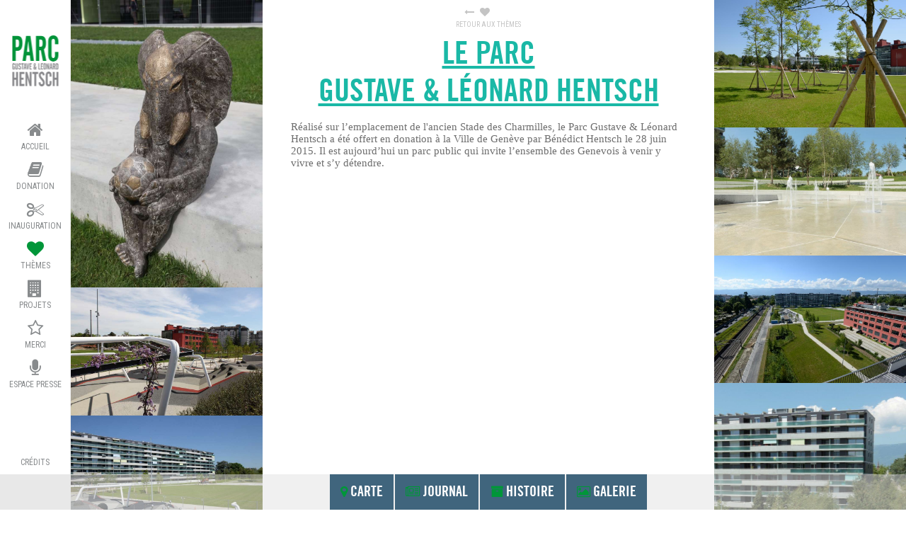

--- FILE ---
content_type: text/html; charset=UTF-8
request_url: http://www.parc-hentsch.ch/fr/themes-le-parc
body_size: 7550
content:
<!DOCTYPE html PUBLIC "-//W3C//DTD XHTML 1.0 Transitional//EN" "http://www.w3.org/TR/xhtml1/DTD/xhtml1-transitional.dtd">
<html xmlns="http://www.w3.org/1999/xhtml">
<head>
<base href="http://www.parc-hentsch.ch/" />
<title>
Parc Gustave & Léonard Hentsch</title>
<meta name="viewport" content="width=device-width, initial-scale=1, maximum-scale=1, user-scalable=0">
<meta name="keywords" content="Meta Tag keywords" lang="fr" />
<meta name="description" content="Le Parc Gustave & Léonard Hentsch est situé à Genève, dans le quartier des Charmilles. Le 28 juin 2015, jour de l'inauguration officielle du Parc, celui-ci a été offert à la Ville de Genève par son propriétaire ; Bénédict Hentsch." lang="fr" />
<meta http-equiv="Content-Type" content="text/html; charset=utf-8" />


<meta property="og:title" content="Le Parc" />
<meta property="og:description" content="Le Parc
Réalisé sur l’emplacement de l'ancien Stade des Charmilles, le Parc Gustave & Léonard Hentsch a été offert en donation à la Ville de Genève par Bénédict Hentsch le 28 juin 2015. Il est aujourd’hui un parc public qui invite l’ensemble des Genevois à venir y vivre et s’y détendre." />
<meta property="og:image" content="http://www.parc-hentsch.ch/imagewidth/900/useruploads/module_galleries/p19ms0stnj17s77bibqe16bg1hhjg.jpg" />
<link rel="icon" type="image/png" href="/favicon.png">
<meta name="apple-mobile-web-app-title" content="Geneva">
<meta name="apple-mobile-web-app-status-bar-style" content="black">
<link rel="apple-touch-icon" href="img/icon.png">

<link rel="stylesheet" href="css/font-awesome/css/font-awesome.min.css">
<link rel="stylesheet" type="text/css" href="js/ilightbox/src/css/ilightbox.css"/>
<link href="js/jquery.fullPage.css" rel="stylesheet" type="text/css" />
<link href="js/mmmenu/css/jquery.mmenu.all.css" type="text/css" rel="stylesheet" />
<link rel="stylesheet" href="css/social-share-kit.css" type="text/css">
<link href="css/parchentsch.css" rel="stylesheet" type="text/css" />
<link href="css/parchentsch_hover.css" rel="stylesheet" type="text/css" />
<link href="css/parchentsch_mobile.css" rel="stylesheet" type="text/css" />

<script src="js/jquery-1.11.3.min.js"></script>
<script src="js/jquery-migrate-1.2.1.min.js"></script>
<script src="js/jquery-ui.custom/jquery-ui.min.js"></script>
<script src="js/jquery.fullPage.min.js"></script>
<script src="js/jquery.lazyload.min.js"></script>
<script src="js/fastclick.js"></script>

<script src="js/freewall.js"></script>
<script src="js/jquery.matchHeight-min.js"></script>
<script src="js/jquery.scrollTo.min.js"></script>
<script src="js/jquery.sticky-kit.min.js"></script>
<script src="js/jquery.columnizer.js"></script>
<script src="js/jquery.nanoscroller.min.js"></script>
<script src="js/jquery.cycle2.min.js"></script>
<script src="js/jquery.cycle2.carousel.min.js"></script>
<script src="js/jquery.cycle2.swipe.min.js"></script>
<script src="js/overthrow.js"></script>
<script type="text/javascript" src="js/ilightbox/src/js/jquery.requestAnimationFrame.js"></script>
<script type="text/javascript" src="js/ilightbox/src/js/jquery.mousewheel.js"></script>
<script type="text/javascript" src="js/ilightbox/src/js/ilightbox.packed.js"></script>
<script  type="text/javascript" src="js/mmmenu/js/jquery.mmenu.min.all.js"></script>
<script src="js/markerclusterer.js"></script>


<script src="https://maps.googleapis.com/maps/api/js?v=3.exp"></script>
<script type="text/javascript" src="js/markerwithlabel.js"></script>
<script src="js/jquery.ui.touch-punch.min.js"></script>
<script src="js/parchentsch_functions.js"></script>
<script src="js/parchentsch.js"></script>

<script>
  (function(i,s,o,g,r,a,m){i['GoogleAnalyticsObject']=r;i[r]=i[r]||function(){
  (i[r].q=i[r].q||[]).push(arguments)},i[r].l=1*new Date();a=s.createElement(o),
  m=s.getElementsByTagName(o)[0];a.async=1;a.src=g;m.parentNode.insertBefore(a,m)
  })(window,document,'script','//www.google-analytics.com/analytics.js','ga');

  ga('create', 'UA-64174203-1', 'auto');
  ga('send', 'pageview');

</script>
</head>
<body class="theme">
<div id="fb-root"></div>
<script>(function(d, s, id) {
  var js, fjs = d.getElementsByTagName(s)[0];
  if (d.getElementById(id)) return;
  js = d.createElement(s); js.id = id;
  js.src = "//connect.facebook.net/fr_FR/sdk.js#xfbml=1&version=v2.3&appId=21562234424";
  fjs.parentNode.insertBefore(js, fjs);
}(document, 'script', 'facebook-jssdk'));</script>
<div id="top"></div>
<div id="mobileheader" class="mobile">
<div id="logonavmobile"><a href="/fr/"><img src="img/logo-mobile.png"></a></div>
<a class="menumobilebtn" href="#mobile_menu"><i class="fa fa-bars"></i></a>
</div>
<div id="mobileheaderplaceholder"><!-- --></div><div id="leftnav"><div id="logo"><a href="/fr/"  data-slug="accueil"><img src="img/logo@2x.png"></a></div><ul id="leftmenu">
            
       <li class="first "  data-menuanchor="accueil"><a class="first " href="fr/accueil" data-slug="accueil"><div class="button"><i class="fa fa-home"></i><i class="fa fa-home overicon"></i></div>Accueil</a> </li>
            
       <li  data-menuanchor="donation"><a href="fr/donation" data-slug="donation"><div class="button"><i class="fa fa-book"></i><i class="fa fa-book overicon"></i></div>Donation</a> </li>
            
       <li  data-menuanchor="inauguration"><a href="fr/inauguration" data-slug="inauguration"><div class="button"><i class="fa fa-scissors"></i><i class="fa fa-scissors overicon"></i></div>Inauguration</a> </li>
            
       <li class=" active"  data-menuanchor="themes"><a class=" active" href="fr/themes" data-slug="themes"><div class="button"><i class="fa fa-heart"></i><i class="fa fa-heart overicon"></i></div>Thèmes</a> </li>
            
       <li  data-menuanchor="projets"><a href="fr/projets" data-slug="projets"><div class="button"><i class="fa  fa-building"></i><i class="fa  fa-building overicon"></i></div>Projets</a> </li>
            
       <li  data-menuanchor="merci"><a href="fr/merci" data-slug="merci"><div class="button"><i class="fa fa-star-o"></i><i class="fa fa-star-o overicon"></i></div>Merci</a> </li>
            
       <li class=" last"  data-menuanchor="espace-presse"><a class=" last" href="fr/espace-presse" data-slug="espace-presse"><div class="button"><i class="fa fa-microphone"></i><i class="fa fa-microphone overicon"></i></div>Espace presse</a> </li>
    
</ul>

<div id="credits"><a href="/layout/credits_popin.php?lan=fr&id=62" class="popinview">crédits</a></div></div>
<div id="bottomnav"><div id="bottommenucontainer">
<ul id="bottommenu">
            
       <li class="first "><a class="first " href="fr/carte"  ><i class="fa fa-map-marker"></i> <span class="menudesktop">Carte</span><span class="menumobile">Carte</span></a> </li>
            
       <li><a href="fr/journal"  target='_blank' ><i class="fa fa-newspaper-o"></i> <span class="menudesktop">Journal</span><span class="menumobile">Journal</span></a> </li>
            
       <li><a href="fr/histoire"  ><i class="fa fa-archive"></i> <span class="menudesktop">Histoire</span><span class="menumobile">Histoire</span></a> </li>
            
       <li class=" last"><a class=" last" href="fr/galeries-photos"  ><i class="fa fa-picture-o"></i> <span class="menudesktop">Galerie</span><span class="menumobile">Galeries</span></a> </li>
        <div class="clear"><!-- --></div>

</ul>
</div>
<a href="#" id="toppage" class="mobilehide"><span class="smallhide">top</span></a>
</div>
<div id="container" class="theme fullwidth2 fullheight2">

<style>
#centralcontainer h1, #centralcontainer h2, #centralcontainer a{
	color:#1ab8a6;
}

a.doclink::before, a.linklink::before{
	color:#1ab8a6;
}

#centralcontainer  div.imageinside div.legendinside{
	color:#1ab8a6;
}

#centralcontainer  div.hightlighinside{
	background-color:#1ab8a6;
}

</style>
<div id="leftimages" class="pageimages equalheightalltheme">
		<div class="image ilightboxinside imagegauche" style="background-image: url(/imagewidth/900/useruploads/module_galleries/p19oj81rfm1epgrpcitkd125e4g.jpg);">
				<a href="/imageresize/1000/1000/useruploads/module_galleries/p19oj81rfm1epgrpcitkd125e4g.jpg" class="ilightbox" data-title="" data-caption="">
				
		</a>
		<img class="at_include" src="/imagewidth/900/useruploads/module_galleries/p19oj81rfm1epgrpcitkd125e4g.jpg" /> 
			</div>
		<div class="image ilightboxinside imagegauche" style="background-image: url(/imagewidth/900/useruploads/module_galleries/p19mdlq84p1vfkfnpapk19a2oori.JPG);">
				<a href="/imageresize/1000/1000/useruploads/module_galleries/p19mdlq84p1vfkfnpapk19a2oori.JPG" class="ilightbox" data-title="" data-caption="">
				
		</a>
		<img class="at_include" src="/imagewidth/900/useruploads/module_galleries/p19mdlq84p1vfkfnpapk19a2oori.JPG" /> 
			</div>
		<div class="image ilightboxinside imagegauche" style="background-image: url(/imagewidth/900/useruploads/module_galleries/p19o65el8e1bvd18bd1h9a1kct1fcoh.JPG);">
				<a href="/imageresize/1000/1000/useruploads/module_galleries/p19o65el8e1bvd18bd1h9a1kct1fcoh.JPG" class="ilightbox" data-title="" data-caption="">
				
		</a>
		<img class="at_include" src="/imagewidth/900/useruploads/module_galleries/p19o65el8e1bvd18bd1h9a1kct1fcoh.JPG" /> 
			</div>
		<div class="image ilightboxinside imagegauche" style="background-image: url(/imagewidth/900/useruploads/module_galleries/p19o65el8f70b1999scqbd5ks8i.JPG);">
				<a href="/imageresize/1000/1000/useruploads/module_galleries/p19o65el8f70b1999scqbd5ks8i.JPG" class="ilightbox" data-title="" data-caption="">
				
		</a>
		<img class="at_include" src="/imagewidth/900/useruploads/module_galleries/p19o65el8f70b1999scqbd5ks8i.JPG" /> 
			</div>
		<div class="image ilightboxinside imagegauche" style="background-image: url(/imagewidth/900/useruploads/module_galleries/p19o65el8f6ihbtiqm4jio1fegj.JPG);">
				<a href="/imageresize/1000/1000/useruploads/module_galleries/p19o65el8f6ihbtiqm4jio1fegj.JPG" class="ilightbox" data-title="" data-caption="">
				
		</a>
		<img class="at_include" src="/imagewidth/900/useruploads/module_galleries/p19o65el8f6ihbtiqm4jio1fegj.JPG" /> 
			</div>
		<div class="image ilightboxinside imagegauche" style="background-image: url(/imagewidth/900/useruploads/module_galleries/p19oe7hjss157m9lu1k97s5t11mog.JPG);">
				<a href="/imageresize/1000/1000/useruploads/module_galleries/p19oe7hjss157m9lu1k97s5t11mog.JPG" class="ilightbox" data-title="" data-caption="">
				
		</a>
		<img class="at_include" src="/imagewidth/900/useruploads/module_galleries/p19oe7hjss157m9lu1k97s5t11mog.JPG" /> 
			</div>
		<div class="image ilightboxinside imagegauche" style="background-image: url(/imagewidth/900/useruploads/module_galleries/p19oe7hjss1i6h1sp51cqt18v91d0ph.JPG);">
				<a href="/imageresize/1000/1000/useruploads/module_galleries/p19oe7hjss1i6h1sp51cqt18v91d0ph.JPG" class="ilightbox" data-title="" data-caption="">
				
		</a>
		<img class="at_include" src="/imagewidth/900/useruploads/module_galleries/p19oe7hjss1i6h1sp51cqt18v91d0ph.JPG" /> 
			</div>
		<div class="image ilightboxinside imagegauche" style="background-image: url(/imagewidth/900/useruploads/module_galleries/p19oj7p01knj5113igf111uoj52g.jpg);">
				<a href="/imageresize/1000/1000/useruploads/module_galleries/p19oj7p01knj5113igf111uoj52g.jpg" class="ilightbox" data-title="" data-caption="">
				
		</a>
		<img class="at_include" src="/imagewidth/900/useruploads/module_galleries/p19oj7p01knj5113igf111uoj52g.jpg" /> 
			</div>
	</div>
<div id="centralcontainer" class="equalheightalltheme">
<div id="centralslider" class="cycle-slideshow-central"  data-cycle-fx="scrollHorz" data-cycle-swipe="true"  data-cycle-log="false" data-cycle-timeout="0"  data-cycle-auto-height="668:493" data-cycle-next="#nextcentral" data-cycle-prev="#prevcentral" data-cycle-slides="> div.image"><a href="#" id="prevcentral"><i class="fa fa-angle-left"></i></a>
<a href="#" id="nextcentral"><i class="fa fa-angle-right"></i></a></div>
<div><a href="fr/themes" class="themeback backbtn mobilehide">Retour aux thèmes</a></div>
<h1>Le Parc<br />Gustave &amp; L&eacute;onard Hentsch</h1>
<p>R&eacute;alis&eacute; sur l&rsquo;emplacement de l'ancien Stade des Charmilles, le Parc Gustave &amp; L&eacute;onard Hentsch a &eacute;t&eacute; offert en donation &agrave; la Ville de Gen&egrave;ve par B&eacute;n&eacute;dict Hentsch le 28 juin 2015. Il est aujourd&rsquo;hui un parc public qui invite l&rsquo;ensemble des Genevois &agrave; venir y vivre et s&rsquo;y d&eacute;tendre.<br /><br /><iframe src="http://www.youtube.com/embed/GT4VQp_c3NU" frameborder="0" width="558" height="460"></iframe></p>
<h2>Deux concours</h2>
<p>Avant de prendre sa forme d&eacute;finitive, le projet du Parc Gustave &amp; L&eacute;onard Hentsch a fait l&rsquo;objet de deux concours. Le premier, gagn&eacute; en 2005 par l&rsquo;agence Ilex &agrave; Lyon, imaginait un jardin en creux isolant le parc de l&rsquo;agitation de la ville par une v&eacute;g&eacute;tation &agrave; dominante rouge, clin d&rsquo;&oelig;il au grenat des Servettiens. Le second, en 2010, a &eacute;t&eacute; remport&eacute; par H&uuml;sler &amp; Associ&eacute;s, bureau d&rsquo;architectes et paysagistes lausannois qui a notamment r&eacute;alis&eacute; les jardins du M2.</p>
<div class="hightlighinside">
<h2>Chiffres Cl&Eacute;s</h2>
<p>3,8 ha de surface<br />20'000 plantes<br />247 arbres<br />50'000 m3 de mat&eacute;riaux d&eacute;plac&eacute;s<br />10,5 km de canalisations et de conduites</p>
</div>
<h2>La pelouse centrale</h2>
<p>L&rsquo;id&eacute;e principale du projet insiste sur l&rsquo;am&eacute;nagement d&rsquo;une grande pi&egrave;ce centrale, discret rappel &agrave; la pelouse du Stade des Charmilles, autour de laquelle s&rsquo;articulent tous les &eacute;l&eacute;ments du parc : concept v&eacute;g&eacute;tal, terrasses d&rsquo;eau, aire de jeux ainsi que des cheminements qui relient tous les b&acirc;timents construits ou r&eacute;habilit&eacute;s, plac&eacute;s dans les marges du parc.</p>
<h2>Les cheminements</h2>
<p>V&eacute;ritable ossature de ce nouvel espace, les cheminements en b&eacute;ton sabl&eacute; proposent une promenade circulaire. Form&eacute;s de droites bris&eacute;es ou arrondies, ils jouent avec les niveaux du terrain, sortant de terre pour se transformer en muret-si&egrave;ge, replongeant sous le gazon pour en ressortir sous forme de bassins &eacute;tag&eacute;s avant de disparaitre &agrave; nouveau. Ils constituent &eacute;galement l&rsquo;&eacute;pine dorsale du Parc, le traversant de part en part et s&rsquo;ouvrant en terrasse devant l&rsquo;Espace Hippom&egrave;ne.</p>
<h2>La v&eacute;g&eacute;tation</h2>
<p>Avec ses 20'000 plantes et ses 247 arbres de 9 essences diff&eacute;rentes, la v&eacute;g&eacute;tation tient &eacute;videmment une place importante dans les 3,8 hectares de surface du Parc. Les paysagistes ont cr&eacute;&eacute; deux rythmes principaux : l&rsquo;un en hauteur devant les b&acirc;timents, reprenant et d&eacute;veloppant le vocabulaire existant ; l&rsquo;autre saisonnier, le long des rails, les couleurs des frondaisons modulant leurs teintes en fonction des p&eacute;riodes de l&rsquo;ann&eacute;e.</p>
<h2>La place de jeux</h2>
<p>Les architectes ont souhait&eacute; d&egrave;s le d&eacute;part penser la place de jeux comme faisant partie du concept global, cherchant &eacute;galement &agrave; ce que celle-ci se fonde dans le paysage &agrave; l&rsquo;image d&rsquo;une pi&egrave;ce d&rsquo;art. La place a donc &eacute;t&eacute; r&eacute;fl&eacute;chie en termes graphiques afin d&rsquo;&ecirc;tre absorb&eacute;e par les courbes et les couleurs du terrain mais aussi en termes d&rsquo;usage en faisant de cet espace un objet &eacute;minemment ludique et un lieu de rencontres interg&eacute;n&eacute;rationnelles et de mixit&eacute; sociale.</p>
<h2>Les terrasses d&rsquo;eau</h2>
<p>Pour renforcer la sensation de calme cr&eacute;&eacute;e par le Parc, le th&egrave;me de l&rsquo;eau a &eacute;t&eacute; retenu. R&eacute;ponse formelle &agrave; l&rsquo;espace de jeux qui se situe &agrave; son exact oppos&eacute;, les bassins successifs qui s&rsquo;inscrivent dans le flux des cheminements, jouent &eacute;galement sur l&rsquo;aspect ludique, se transformant en fontaines verticales ou en pataugeoires pour les enfants. Constitu&eacute;es d&rsquo;un b&eacute;ton fin, les diff&eacute;rentes densit&eacute;s de sablage cr&eacute;ent un jeu de formes et de couleurs, celles-ci se renouvelant sans cesse en fonction de la lumi&egrave;re et de l&rsquo;humidit&eacute;.</p>
<h2>La butte</h2>
<p>M&eacute;tamorphose r&eacute;ussie des gradins de l&rsquo;ancienne tribune nord du stade, une butte d&rsquo;une hauteur de 5 m&egrave;tres accueille dans sa courbe plusieurs murets rappelant les si&egrave;ges des supporters. Sa fonction n&rsquo;est toutefois pas uniquement esth&eacute;tique. Surplombant d&rsquo;un c&ocirc;t&eacute; l&rsquo;avenue de Ch&acirc;telaine et de l&rsquo;autre les terrasses d&rsquo;eau, elle agit comme isolant phonique coupant net le bruit de l&rsquo;un des axes les plus fr&eacute;quent&eacute;s de la ville.</p>
<h2>Le pyl&ocirc;ne</h2>
<p>Dernier vestige du Stade des Charmilles conserv&eacute; tel quel, un pyl&ocirc;ne d&rsquo;&eacute;clairage surplombe de ses 25 m&egrave;tres l&rsquo;entr&eacute;e du Parc, le point d&rsquo;acc&egrave;s principal qui restera ouvert pour les usagers entre 6h et 21h.</p>
<h2>Le point d&rsquo;engagement</h2>
<p>En lieu et place du point d&rsquo;engagement de l&rsquo;ancien stade, les sculptures hybrides, mi-homme mi-animal, de l&rsquo;artiste Zaric, repr&eacute;sentent des figures en lien avec l&rsquo;histoire du lieu : un gardien &agrave; la t&ecirc;te de li&egrave;vre, un avant-centre &agrave; t&ecirc;te de renard tirant au but.</p>
<h2>Interventions artistiques par Zaric</h2>
<p>Zaric intervient &eacute;galement en deux autres lieux du Parc, en l&rsquo;occurrence les deux points d&rsquo;eau. A proximit&eacute; des terrasses d&rsquo;eau, il r&eacute;alise un Ganesh rappelant les supporters des Charmilles venus soutenir leur &eacute;quipe. Plus loin, un bassin s&rsquo;&eacute;tire le long de l&rsquo;Espace Hippom&egrave;ne. Sur celui-ci tr&ocirc;ne la sculpture du h&eacute;ros grec Hippom&egrave;ne, &agrave; la fois penseur et arbitre, observant son reflet dans l&rsquo;eau ainsi que trois pommes d&rsquo;or, symbole de sa victoire sur Atalante qu&rsquo;il battit &agrave; la course pour devenir son &eacute;poux.</p>
<h2>Mobilier urbain et s&eacute;curit&eacute;</h2>
<p>Le mobilier urbain a &eacute;galement &eacute;t&eacute; pens&eacute; en termes de long&eacute;vit&eacute;, pr&eacute;f&eacute;rant la p&eacute;rennit&eacute; des mat&eacute;riaux comme le b&eacute;ton, l&rsquo;acier corten, l&rsquo;aluminium ou la pierre, au bois qui vieillit mal, notamment pour la place de jeux dont tous les &eacute;quipements, y compris sportifs, sont r&eacute;sistants aux intemp&eacute;ries. Un soin particulier a &eacute;galement &eacute;t&eacute; apport&eacute; au respect des normes de confort et d&rsquo;utilisation. A titre d&rsquo;exemple, les terrasses d&rsquo;eau ont &eacute;t&eacute; con&ccedil;ues pour rester ludiques sans pr&eacute;senter de risque propre aux bassins profonds.</p>
<div class="doclinkbox">
	<a href="/useruploads/documents/27_R_1p_TDG_131207_D_classement_aux_Charmilles.pdf" target="_blank" class="doclink equalheight">2007.12.13: Article TDG - Déclassement aux Charmiles : le parc Hentsch est enfin lancé<br>(662.77k)</a>
		<a href="/useruploads/documents/041016_17_TDG_Parc_Hentsch_aux_Charmilles_le_projet_a_ete_depose.pdf" target="_blank" class="doclink equalheight">2004.10.16: Article TDG - Parc Hentsch aux Charmilles: le projet a été déposé<br>(1.32 MB)</a>
		<a href="/useruploads/documents/031217_TDG_Un_Parc_a_la_place_du_stade.pdf" target="_blank" class="doclink equalheight">2003.12.17: Article TDG - Le projet du "Parc Hentsch" entre en jeu aux Charmilles<br>(266.91k)</a>
		<a href="/useruploads/documents/031216_Presentation_projet_Parc_Hentsch_CP.pdf" target="_blank" class="doclink equalheight">2003.12.16: Communiqué de Presse - Présentation du projet du parc<br>(20.16k)</a>
		<a href="/useruploads/documents/030830_31_TDG_Charmilles_deuxieme_mi_temps_pour_le_Parc_Hentsch.pdf" target="_blank" class="doclink equalheight">2003.08.30: Article TDG - Charmilles: deuxième mi-temps pour le Parc Hentsch<br>(1.58 MB)</a>
		<a href="/useruploads/documents/020000_TDG_Nouvel_espace_vert_aux_Charmilles.pdf" target="_blank" class="doclink equalheight">2002.09.19: Article TGG - Nouvel espace vert aux Charmilles<br>(1.03 MB)</a>
		<div class="clear" style="margin-bottom: 20px;"><!-- --></div>
		<a href="http://www.zaric.ch/" target="_blank" class="linklink equalheight">Zaric</a>
		<div class="clear" style="margin-bottom: 20px;"><!-- --></div>

</div>
<div class="sharebox clair">
	<a href="#" class="addthis_button_facebook"><i class="fa fa-facebook out"></i><i class="fa fa-facebook over"></i></a>
	<a href="#" class="addthis_button_twitter"><i class="fa fa-twitter out"></i><i class="fa fa-twitter over"></i></a>
	<a href="#" class="addthis_button_google_plusone_share"><i class="fa fa-google-plus out"></i><i class="fa fa-google-plus over"></i></a>
	<a href="#" class="addthis_button_pinterest_share"  pi:pinit:description="Le Parc"><i class="fa fa-pinterest out"></i><i class="fa fa-pinterest over"></i></a>
</div>
<script type="text/javascript">
var addthis_share = {
    title: "Le Parc"
}

</script>

 <!--<div class="ssk-group">
    <a href="" class="ssk ssk-facebook"></a>
    <a href="" class="ssk ssk-twitter"></a>
    <a href="" class="ssk ssk-google-plus"></a>
    <a href="" class="ssk ssk-pinterest"></a>
</div>--><div style="padding-bottom: 50px;"><a href="fr/themes" class="themeback backbtn mobilehide">Retour aux thèmes</a></div>
</div>
<div id="rightimages" class="pageimages equalheightalltheme">
		<div class="image ilightboxinside imagedroite" style="background-image: url(/phpThumb/phpThumb.php?src=/useruploads/module_galleries/p19mdltdqv137k1uj21u6o1pq61h5ih.JPG&w=900);">
				<a href="/imageresize/1000/1000/useruploads/module_galleries/p19mdltdqv137k1uj21u6o1pq61h5ih.JPG" class="ilightbox" data-title="" data-caption="">
				
		</a>
		<img  class="at_include" src="/phpThumb/phpThumb.php?src=/useruploads/module_galleries/p19mdltdqv137k1uj21u6o1pq61h5ih.JPG&w=900" />
			</div>
		<div class="image ilightboxinside imagedroite" style="background-image: url(/phpThumb/phpThumb.php?src=/useruploads/module_galleries/p19oj836is7h3142hmgv78p1r7bg.jpg&w=900);">
				<a href="/imageresize/1000/1000/useruploads/module_galleries/p19oj836is7h3142hmgv78p1r7bg.jpg" class="ilightbox" data-title="" data-caption="">
				
		</a>
		<img  class="at_include" src="/phpThumb/phpThumb.php?src=/useruploads/module_galleries/p19oj836is7h3142hmgv78p1r7bg.jpg&w=900" />
			</div>
		<div class="image ilightboxinside imagedroite" style="background-image: url(/phpThumb/phpThumb.php?src=/useruploads/module_galleries/p19o65iimo1lpg1bqqm41fmv1uocg.JPG&w=900);">
				<a href="/imageresize/1000/1000/useruploads/module_galleries/p19o65iimo1lpg1bqqm41fmv1uocg.JPG" class="ilightbox" data-title="" data-caption="">
				
		</a>
		<img  class="at_include" src="/phpThumb/phpThumb.php?src=/useruploads/module_galleries/p19o65iimo1lpg1bqqm41fmv1uocg.JPG&w=900" />
			</div>
		<div class="image ilightboxinside imagedroite" style="background-image: url(/phpThumb/phpThumb.php?src=/useruploads/module_galleries/p19o65iimo1tee195bjaf1b0l1lo5h.JPG&w=900);">
				<a href="/imageresize/1000/1000/useruploads/module_galleries/p19o65iimo1tee195bjaf1b0l1lo5h.JPG" class="ilightbox" data-title="" data-caption="">
				
		</a>
		<img  class="at_include" src="/phpThumb/phpThumb.php?src=/useruploads/module_galleries/p19o65iimo1tee195bjaf1b0l1lo5h.JPG&w=900" />
			</div>
		<div class="image ilightboxinside imagedroite" style="background-image: url(/phpThumb/phpThumb.php?src=/useruploads/module_galleries/p19o65iimp37his5fo2qln3bi.JPG&w=900);">
				<a href="/imageresize/1000/1000/useruploads/module_galleries/p19o65iimp37his5fo2qln3bi.JPG" class="ilightbox" data-title="" data-caption="">
				
		</a>
		<img  class="at_include" src="/phpThumb/phpThumb.php?src=/useruploads/module_galleries/p19o65iimp37his5fo2qln3bi.JPG&w=900" />
			</div>
		<div class="image ilightboxinside imagedroite" style="background-image: url(/phpThumb/phpThumb.php?src=/useruploads/module_galleries/p19o65iimp1sm8acq1hph7ib1rdpj.JPG&w=900);">
				<a href="/imageresize/1000/1000/useruploads/module_galleries/p19o65iimp1sm8acq1hph7ib1rdpj.JPG" class="ilightbox" data-title="" data-caption="">
				
		</a>
		<img  class="at_include" src="/phpThumb/phpThumb.php?src=/useruploads/module_galleries/p19o65iimp1sm8acq1hph7ib1rdpj.JPG&w=900" />
			</div>
		<div class="image ilightboxinside imagedroite" style="background-image: url(/phpThumb/phpThumb.php?src=/useruploads/module_galleries/p19o65iimp95jdn5g2b1agf1ar1k.JPG&w=900);">
				<a href="/imageresize/1000/1000/useruploads/module_galleries/p19o65iimp95jdn5g2b1agf1ar1k.JPG" class="ilightbox" data-title="" data-caption="">
				
		</a>
		<img  class="at_include" src="/phpThumb/phpThumb.php?src=/useruploads/module_galleries/p19o65iimp95jdn5g2b1agf1ar1k.JPG&w=900" />
			</div>
		<div class="image ilightboxinside imagedroite" style="background-image: url(/phpThumb/phpThumb.php?src=/useruploads/module_galleries/p19oj7phld1b0916s8utn6v11d5gi.jpg&w=900);">
				<a href="/imageresize/1000/1000/useruploads/module_galleries/p19oj7phld1b0916s8utn6v11d5gi.jpg" class="ilightbox" data-title="" data-caption="">
				
		</a>
		<img  class="at_include" src="/phpThumb/phpThumb.php?src=/useruploads/module_galleries/p19oj7phld1b0916s8utn6v11d5gi.jpg&w=900" />
			</div>
	</div>

<div style="width:0px; height:0px; overflow: hidden;" id="pinterestimages">
<img class="at_include" src="/imagewidth/900/useruploads/module_galleries/p19oj81rfm1epgrpcitkd125e4g.jpg" /> <img class="at_include" src="/imagewidth/900/useruploads/module_galleries/p19mdlq84p1vfkfnpapk19a2oori.JPG" /> <img class="at_include" src="/imagewidth/900/useruploads/module_galleries/p19o65el8e1bvd18bd1h9a1kct1fcoh.JPG" /> <img class="at_include" src="/imagewidth/900/useruploads/module_galleries/p19o65el8f70b1999scqbd5ks8i.JPG" /> <img class="at_include" src="/imagewidth/900/useruploads/module_galleries/p19o65el8f6ihbtiqm4jio1fegj.JPG" /> <img class="at_include" src="/imagewidth/900/useruploads/module_galleries/p19oe7hjss157m9lu1k97s5t11mog.JPG" /> <img class="at_include" src="/imagewidth/900/useruploads/module_galleries/p19oe7hjss1i6h1sp51cqt18v91d0ph.JPG" /> <img class="at_include" src="/imagewidth/900/useruploads/module_galleries/p19oj7p01knj5113igf111uoj52g.jpg" /> <img class="at_include" src="/imagewidth/900/useruploads/module_galleries/p19mdltdqv137k1uj21u6o1pq61h5ih.JPG" /> <img class="at_include" src="/imagewidth/900/useruploads/module_galleries/p19oj836is7h3142hmgv78p1r7bg.jpg" /> <img class="at_include" src="/imagewidth/900/useruploads/module_galleries/p19o65iimo1lpg1bqqm41fmv1uocg.JPG" /> <img class="at_include" src="/imagewidth/900/useruploads/module_galleries/p19o65iimo1tee195bjaf1b0l1lo5h.JPG" /> <img class="at_include" src="/imagewidth/900/useruploads/module_galleries/p19o65iimp37his5fo2qln3bi.JPG" /> <img class="at_include" src="/imagewidth/900/useruploads/module_galleries/p19o65iimp1sm8acq1hph7ib1rdpj.JPG" /> <img class="at_include" src="/imagewidth/900/useruploads/module_galleries/p19o65iimp95jdn5g2b1agf1ar1k.JPG" /> <img class="at_include" src="/imagewidth/900/useruploads/module_galleries/p19oj7phld1b0916s8utn6v11d5gi.jpg" /> </div>
</div>
<div id="popincontainer"><!-- --></div>

<nav id="mobile_menu">
<ul>
    	
           <li  class="first "><a  class="first "  href="fr/accueil" ><i class="fa fa-home"></i> Accueil</a>    
            
       

       </li>
    	
           <li ><a   href="fr/donation" ><i class="fa fa-book"></i> Donation</a>    
            
       

       </li>
    	
           <li ><a   href="fr/inauguration" ><i class="fa fa-scissors"></i> Inauguration</a>    
            
       

       </li>
    	
           <li  class=" Selected sSelected"><span><i class="fa fa-heart"></i> Thèmes</span>   
           				<div>
				<ul>
			    				
			           <li class="submenufirst  Selected"><a  class="submenufirst  Selected" href="fr/themes-le-parc" >Le Parc</a></li>
										
			           <li class="submenu"><a  class="submenu" href="fr/themes-famille-hentsch" >Famille Hentsch</a></li>
										
			           <li class="submenu"><a  class="submenu" href="fr/themes-sport" >Sport</a></li>
										
			           <li class="submenu"><a  class="submenu" href="fr/themes-habiter-autrement" >LMI : Habiter Autrement</a></li>
										
			           <li class="submenu"><a  class="submenu" href="fr/themes-fondation-hippomene" >Fondation Hippomène</a></li>
										
			           <li class="submenu"><a  class="submenu" href="fr/themes-passe-industriel" >Passé Industriel</a></li>
										
			           <li class="submenu last"><a  class="submenu last" href="fr/quartier-urbanisme" >Urbanisme</a></li>
										 
		      
		     </ul>
			</div>

			   
       

       </li>
    	
           <li ><span><i class="fa  fa-building"></i> Projets</span>   
           				<div>
				<ul>
			    				
			           <li class="submenufirst "><a  class="submenufirst " href="fr/projets-espace-hippomene" >Espace Hippomène</a></li>
										
			           <li class="submenu"><a  class="submenu" href="fr/projets-lmi" >LMI</a></li>
										
			           <li class="submenu"><a  class="submenu" href="fr/projets-the-residence" >The Residence</a></li>
										
			           <li class="submenu"><a  class="submenu" href="fr/the-factory" >The Factory</a></li>
										
			           <li class="submenu"><a  class="submenu" href="fr/elna" >Elna</a></li>
										
			           <li class="submenu last"><a  class="submenu last" href="fr/projets-le-parc" >Le Parc</a></li>
										 
		      
		     </ul>
			</div>

			   
       

       </li>
    	
           <li ><a   href="fr/merci" ><i class="fa fa-star-o"></i> Merci</a>    
            
       

       </li>
    	
           <li ><a   href="fr/espace-presse" ><i class="fa fa-microphone"></i> Espace presse</a>    
            
       

       </li>
    	
           <li  class=" last"><a  class=" last"  href="fr/credits" ><i class="fa fa-info-circle"></i> Crédits</a>    
            
       

       </li>
      
    
  
	         </ul>
</nav>
<!-- Go to www.addthis.com/dashboard to customize your tools -->
<script type="text/javascript" src="//s7.addthis.com/js/300/addthis_widget.js#pubid=ra-558a75b49b0f8324" async="async"></script>

</body>
</html>


--- FILE ---
content_type: text/css
request_url: http://www.parc-hentsch.ch/css/parchentsch.css
body_size: 7884
content:
@import url(http://fonts.googleapis.com/css?family=Roboto+Condensed);
@import url(tradegothic/MyFontsWebfontsKit.css);

/* !STRUCTURE */
#mobile_menu{
	visibility: hidden;
}


#mobileheader{
	position: fixed;
	top: 0px;
	left:0px;
	display: block;
	background-color: #e2e2e2;
	width:100%;
	height: 65px;
	z-index: 199;
	-webkit-box-shadow: 0px 3px 5px rgba(100, 100, 100, 0.49);
	-moz-box-shadow:    0px 3px 5px rgba(100, 100, 100, 0.49);
	box-shadow:         0px 3px 5px rgba(100, 100, 100, 0.49);
}

#mobileheaderplaceholder{
	position: relative;
	display: block;
	width:100%;
	height: 65px;
	display: none;
}

#mobileheader .menumobilebtn{
	display: block;
	position: absolute;
	right:17px;
	top:12px;
	width:45px;
	height:40px;
	line-height: 40px;
	font-size: 40px;
	color: black;
	text-decoration: none;
	text-align: right;
}

.home #mobileheader, .onepage #mobileheader{
	background-color: transparent;
	-webkit-box-shadow: none;
	-moz-box-shadow: none;
	box-shadow: none;
}

html{
	overflow-x: hidden;
}
html, body{
	padding: 0px;
	margin: 0px;
	min-height: 100%;
	min-width:100%;
	height:100%;
	color:#6d6d6d;
	font-family: Georgia, Times, 'Times New Roman', serif;
	font-size: 15px;
	text-rendering: auto;
  -webkit-font-smoothing: antialiased;
  -moz-osx-font-smoothing: grayscale;

}
a.menumobilebtn{
	display: none;
}

#nextonepage{
	color: #4c4c4c;
	text-decoration: none;
	font-size: 12px;
	text-transform: uppercase;
	font-family: 'Roboto Condensed', sans-serif;
	position: absolute;
	top:50%;
	right:10px;
	transform: translateY(-50%);
	-ms-transform: translateY(-50%);
	-webkit-transform: translateY(-50%);
}

#nextonepage::after{
	content: "";
	margin-left:10px;
	font-family: "FontAwesome";
	font-size: 30px;
	color: #154361;
	vertical-align: middle;
	display: inline-block;
}

#toponepage{
	color: #4c4c4c;
	text-decoration: none;
	font-size: 12px;
	text-transform: uppercase;
	font-family: 'Roboto Condensed', sans-serif;
	position: absolute;
	top:50%;
	right:10px;
	transform: translateY(-50%);
	-ms-transform: translateY(-50%);
	-webkit-transform: translateY(-50%);
	display: none;
}

#toponepage::after{
	content: "";
	margin-left:10px;
	font-family: "FontAwesome";
	font-size: 30px;
	color: #154361;
	vertical-align: middle;
	display: inline-block;
}

#toppage{
	color: #4c4c4c;
	text-decoration: none;
	font-size: 12px;
	text-transform: uppercase;
	font-family: 'Roboto Condensed', sans-serif;
	position: absolute;
	top:50%;
	right:10px;
	transform: translateY(-50%);
	-ms-transform: translateY(-50%);
	-webkit-transform: translateY(-50%);
	display: none;
}

#toppage::after{
	content: "";
	margin-left:10px;
	font-family: "FontAwesome";
	font-size: 30px;
	color: #154361;
	vertical-align: middle;
	display: inline-block;
}

#leftnav{
	position:fixed;
	left:0px;
	top:0px;
	width:100px;
	height:100%;
	box-sizing: border-box;
	background-color: #fff;
	z-index: 200;
	border-right:1px solid #f0f0f0;
}

#bottomnav{
	position:fixed;
	left:0px;
	bottom:0px;
	width:100%;
	height:50px;
	box-sizing: border-box;
	background-color: rgba(226,226,226, .5);
	z-index: 300;
	border-left: 100px solid rgba(226,226,226, .5);
}

#bottomnav .menumobile{
	display: none;
}

#container{
	width:100%;
	/*min-height: 100%;*/
	border-left:100px solid #fff;
	box-sizing: border-box;
	background-color: #f0f0f0;
	position: relative;
}

.clear{
	clear: both;
}

img{
	border: none;
}

/* !NAV_LEFT */
#logo{
	position: absolute;
	width:65px;
	height:69px;
	top:50px;
	left: 50%;
	transform: translateX(-50%);
	-ms-transform: translateX(-50%);
	-webkit-transform: translateX(-50%);
}

#logo img{
	width: 100%;
}

#logohome{
	width:800px;
	max-width: 80%;
}

#logohome img{
	width:100%;
}

.home #logo{
	display: none;
}

#blossom{
	color:#888b8d;
	font-family: 'Roboto Condensed', sans-serif;
	text-transform: uppercase;
	text-align: center;
	position: absolute;
	bottom:80px;
	left: 0px;
	font-size: 12px;
	display: block;
	width:100%;
}

#blossom a{
	text-decoration: none;
	color:inherit;
}

#credits{
	color:#888b8d;
	font-family: 'Roboto Condensed', sans-serif;
	text-transform: uppercase;
	text-align: center;
	position: absolute;
	bottom:60px;
	left: 0px;
	font-size: 12px;
	display: block;
	width:100%;
}

#credits a{
	text-decoration: none;
	color:inherit;
}

#credits{

}

#leftmenu{
	position:absolute;
	top:50%;
	left:50%;
	transform: translate(-50%, -50%);
	-ms-transform: translate(-50%, -50%);
	-webkit-transform: translate(-50%, -50%);
	font-family: 'Roboto Condensed', sans-serif;
	color:#888b8d;
}
#leftmenu, #leftmenu li{
	padding: 0px;
	margin: 0px;
	list-style: none;
}

#leftmenu li{
	text-align: center;
	text-transform: uppercase;
	font-size: 12px;
	margin-top: 13px;
	margin-bottom: 13px;
	width:100px;
}

#leftmenu li a{
	color:inherit;
	text-decoration: none;
	position: relative;
	padding-top: 29px;
	display: block;
	overflow-x: hidden;
}

.ilightbox-toolbar.dark{
	right:11px;
	left: auto;
}



#leftmenu li a div.button{
	position:absolute;
	top:0px;
	left:0px;
	width:200px;
	-webkit-transition: all .2s;
	-moz-transition: all .2s;
	-o-transition: all .2s;
	transition: all .2s;
}

#leftmenu li a i{
	display: block;
	font-size: 24px;
	margin-bottom: 8px;
	float: left;
	width:100px;
	text-align: center;
	color:#888b8d;
}

#leftmenu li a i.overicon{
	color:#009639;
}

#leftmenu li.active a div.button{
	left:-100px;
}

/* !NAV_BOTTOM */
#bottommenucontainer{
	position:absolute;
	top:50%;
	left:50%;
	transform: translate(-50%, -50%);
	-ms-transform: translate(-50%, -50%);
	-webkit-transform: translate(-50%, -50%);
	white-space: nowrap;
}
#bottommenu{
	/*position:absolute;
	top:50%;
	left:50%;
	transform: translate(-50%, -50%);
	-ms-transform: translate(-50%, -50%);
	-webkit-transform: translate(-50%, -50%);*/
	width:auto;
	font-size: 0;
}
#bottommenu, #bottommenu li{
	padding: 0px;
	margin: 0px;
	list-style: none;
	white-space: nowrap;

}

#bottommenu li{
	display:inline-block;
	margin-left: 1px;
	margin-right: 1px;
}

#bottommenu li a{
	display: block;
	height:50px;
	line-height: 50px;
	text-align: center;
	padding-left:15px;
	padding-right: 15px;
	background-color: rgba(21, 67, 97, .8);
	font-size: 20px;
	font-family: 'TradeGothicLTPro-BdCn20';
	color: #fff;
	text-transform: uppercase;
	text-decoration: none;
	font-weight: 300;
}

#bottommenu li a i{
	color:#009639;
	font-size: 18px;
}





/* !HOME */
#logohome{
	position: absolute;
	z-index: 3000;
	top:50px;
	left: 45px;
}

.homesliderhorizontal{
	width: 100%;
	height: 100%;
	position:absolute;
	top:0px;
	left: 0px;
}

.homeslideshow{
	width: 100%;
	height: 100%;
}

.homesliderhorizontal .image{
	background-size: cover;
	background-position: center center;
	background-repeat: no-repeat;
	width: 100%;
	height: 100%;
	display: table-cell;
}

/* !TIMELINE */
#timelineselector{
	width:100px;
	height: calc(100% - 50px);
	position: fixed;
	top:0px;
	right:0px;
	background-color: #154361;
}

a.timelinebtn{
	display: block;
	width:100%;
	height: 60px;
	position: absolute;
	font-size: 36px;
	color:#1ab8a5;

	text-align: center;
}

a.timelinebtn i{
	line-height: 60px;
}

#timlinerange{
	height: calc(100% - 180px);
	top:90px;
	position: relative;
}

#timlinerange > div.line{
	position: absolute;
	height:100%;
	width:0px;
	left: 0px;
	top:0px;
	width:calc(50% - 1px);
	border-right:solid 1px #1ab8a5;
	display: block;
}

#yearselected{
	width:100%;
	height:1px;
	position: absolute;
	top:0px;
	left:0px;
	-moz-transition: all 0.2s ease;
  -o-transition: all 0.2s ease;
  transition: all 0.2s ease;
}

#yearselected span.year{
	display: block;
	width:51px;
	height: 51px;
	line-height: 51px;
	text-align: center;
	border-radius: 50%;
	background-color: #113750;
	position: absolute;
	left:50%;
	top:50%;
	transform: translate(-50%, -50%);
	-ms-transform: translate(-50%, -50%);
	-webkit-transform: translate(-50%, -50%);
	color:#1ab8a5;
	font-size: 14px;
	font-family: 'Roboto Condensed', sans-serif;
	font-weight: 100;
}

#yeardragger{
	width:100%;
	height:1px;
	position: absolute;
	top:0px;
	left:0px;
	/*-moz-transition: all 0.2s ease;
	-o-transition: all 0.2s ease;
	transition: all 0.2s ease;*/
	/*background-color: #1ab8a5;*/
	z-index: 301;
	cursor: pointer;
}

#yeardragger span.dragger{
	display: block;
	width:51px;
	height: 51px;
	line-height: 51px;
	text-align: center;
	border-radius: 50%;
	background-color: #1ab8a5;
	position: absolute;
	left:50%;
	top:50%;
	transform: translate(-50%, -50%);
	-ms-transform: translate(-50%, -50%);
	-webkit-transform: translate(-50%, -50%);
	color:#113750;
	font-size: 14px;
	font-family: 'Roboto Condensed', sans-serif;
	font-weight: 100;
	cursor: pointer;
}

#yeardragger span.dragger i{
	line-height: 51px;
}

.yearstep{
	/*background-color: #fff;*/
	opacity:0;
	position: relative;
	box-sizing: border-box;
	z-index: 300;
}

.yearstep.enabled{
	opacity:1;
	cursor: pointer;
	/*background-color: white;
	border-top: 1px solid #000;*/
}

.yearstep.disabled{
	opacity: .2;
	/*border-top: 1px solid #000;*/
}

.yearstep.active{
	/*background-color:#1ab8a5;*/
}

#prevyear{
	top:0px;
	left:0px;
	border-bottom: 1px solid #1e5e89;
}


#nextyear{
	bottom:0px;
	left:0px;
	border-top: 1px solid #1e5e89;
}
.timelinecontainer{
	width:calc(100% - 120px);
	margin-left: 10px;
	padding-bottom: 50px;
}
.timelinebox{
	/*float: left;*/
	border: 1px solid #c3c3c3;
	width:292px;
	box-sizing:border-box;
	background-color: #fff;
	border-collapse: collapse;
}

.timeline_slider .image{
	position: relative;
	overflow: hidden;
	width:100%;
}

.timeline_slider .image img{
	width:100%;
	position: absolute;
}

.timeline_slider .image .imageover{
	background-color: rgba(21, 67, 97, .8);
	color: #fff;
	position: absolute;
	left:0px;
	bottom: 0px;
	width:100%;
	box-sizing: border-box;
	padding: 10px;
	transform: translateY(100%);
	-webkit-transform: translateY(100%);
	-ms-transform: translateY(100%);
	 -webkit-transition: all 0.2s ease;
  -moz-transition: all 0.2s ease;
  -o-transition: all 0.2s ease;
  transition: all 0.2s ease;
  font-family: "TradeGothicLTPro-Light";
  font-size: 12px;
  text-transform: uppercase;
}



.timelinebox .timeline_content{
	text-align: center;
	padding: 20px;
	padding-top: 0px;
}

.timelinebox .timeline_content h2{
	font-family: 'TradeGothicLTPro-BdCn20';
	font-weight: normal;
	margin: 0px;
	padding: 0px;
	font-size: 33px;
	color:#ff7b5f;
	margin: 0px;
	padding: 0px;
}

.timelinebox .timeline_content h2::before{
	display: block;
	content: "";
	text-align: center;
	font-family: "FontAwesome";
	margin: 0px;
	padding: 0px;
	margin-bottom: -0.2em;
}

.timelinebox .timeline_content h3{
	font-family: 'TradeGothicLTPro-BdCn20';
	font-weight: normal;
	margin: 0px;
	padding: 0px;
	font-size: 21px;
	color:#1ab8a5;
	text-transform: uppercase;
}

/* !PAGES INTERNES */
#centralcontainer{
	background-color: #fff;
	width:638px;
	margin: auto;
	box-sizing: border-box;
	padding-left: 40px;
	padding-right: 40px;
	min-height: 100%;
	position: relative;
	padding-bottom: 60px;
}

.portrait #centralcontainer iframe{
	width:100%;
}

.portrait #centralcontainer img{
	max-width: 100%;
	width: 100%;
	height: auto;
}

.portrait #centralcontainer{
	width:100%;
}

#centralslider{
	/*width:100%;*/
	margin-left: -40px;
	margin-right: -40px;
	box-sizing: border-box;
	overflow: hidden;
	display: none;
}

#prevcentral, #nextcentral{
	display: block;
	background-color: #154361;
	position: absolute;
	color:#fff !important;
	font-size: 30px;
	top:50%;
	transform: translateY(-50%);
	-ms-transform: translateY(-50%);
	-webkit-transform: translateY(-50%);
	z-index: 400;
	width:44px;
	height: 44px;
	line-height: 44px;
	text-align: center;
}

#prevcentral i, #nextcentral i{
	line-height: 44px;
}

#prevcentral{
	left:0px;
}

 #nextcentral{
	 right:0px;
}

.portrait #centralslider{
	display: block;
}

#centralcontainer h1{
	text-align: center;
	font-family: 'TradeGothicLTPro-BdCn20';
	font-weight: normal;
	margin: 0px;
	padding: 0px;
	font-size: 44px;
	color:#1ab8a5;
	text-transform: uppercase;
	text-decoration: underline;
}

#centralcontainer h2{
	font-family: 'TradeGothicLTPro-BdCn20';
	font-weight: normal;
	font-size: 27px;
	color:#1ab8a5;
}

#centralcontainer div.imageinside{
	width:400px;
	position: relative;
	margin: auto;
	text-align: center;
}

#centralcontainer div.imageinside img{

	width:100%;
	height: auto;

}


#centralcontainer div.imageinside div.legendinside{
	font-size: 12px;
	text-align: center;
	margin-top: 10px;
}

#centralcontainer div.imageinside div.legendinside::after{
	display: block;
	padding-top: 10px;
	clear: both;
	margin: auto;
	content: "";
	border-bottom: 1px solid #e2e2e2;
	width:100px;
	text-align: center;
}

#centralcontainer div.hightlighinside{
	width:100%;
	box-sizing: border-box;
	padding: 40px;
	background-color: #e2e2e2;
	color:#fff;
	font-size: 28px;
	line-height: 40px;
	text-align: center;
	font-family: 'TradeGothicLTPro-BdCn20';
	font-weight: normal;
	background-image: url(../img/projet_back.png);
	background-position: center center;
	background-size: 100% 100%;
}

#centralcontainer div.hightlighinside h2{
	font-size: 36px;
	text-decoration: none;
	text-transform:uppercase;
	font-weight: normal;
	color:#fff !important;
	font-family: "TradeGothicLTPro-Light";
}

#centralcontainer div.hightlighinside p{
	text-decoration: underline;
}

#centralcontainer div.citationinside{
	width:100%;
	box-sizing: border-box;
	padding: 40px;
	color:#fff;
	font-size: 28px;
	text-align: center;
	font-weight: normal;
	font-family: 'TradeGothicLTPro-Cn18';
}

#centralcontainer div.citationinside h2{
	font-size: 15px;
	text-decoration: none;
	text-transform:uppercase;
	font-weight: normal;
	font-family: Georgia, Times, 'Times New Roman', serif;
}

#centralcontainer div.citationinside p{
	text-decoration: underline;
	color:#009639;
}

.pageimages{
	position: absolute;
	top:0px;
	overflow: hidden;
	background-color: #f0f0f0;
}

.pageimages .image, #centralslider .image{
	position: relative;
	overflow: hidden;
	background-size: cover;
	background-position: center center;
	background-repeat: no-repeat;
	display: none;
}

#centralslider .image{
	background-color: #154361;
	background-size: contain;
}


.pageimages .image img{
	width:100%;
	visibility: hidden;
}

 #centralslider .image{
	 width:100%;
	height:100%;
 }

 #centralslider .image img{
	width:100%;
	height:100%;
	visibility: hidden;
}


.pageimages .image .imageover, #centralslider .image .imageover{
	background-color: rgba(21, 67, 97, .8);
	color: #fff;
	position: absolute;
	left:0px;
	bottom: 0px;
	width:100%;
	box-sizing: border-box;
	/*transform: translateY(100%);
	-webkit-transform: translateY(100%);
	-ms-transform: translateY(100%);
	 -webkit-transition: all 0.2s ease;
  -moz-transition: all 0.2s ease;
  -o-transition: all 0.2s ease;
  transition: all 0.2s ease;*/
  padding: 8px;
  font-family: 'Roboto Condensed', sans-serif;
  font-size: 10px;
}



#leftimages{
	left:0px;
}

#rightimages{
	right:0px;
}

.portrait #leftimages, .portrait #rightimages{
	display: none;

}

#centralcontainer a.themeback{
	color:#c4c4c4;
	font-family: 'Roboto Condensed', sans-serif;
	text-decoration: none;
	text-transform: uppercase;
	font-size: 10px;
	display: block;
	text-align: center;
	padding: 10px;
}

#centralcontainer a.themeback::before{
	content:"\00a0\00a0\00a0\00a0\00a0\00a0\00a0\00a0\00a0\00a0";
	margin-bottom: 5px;
	font-family: "FontAwesome";
	display: block;
	font-size: 14px;
	font-weight: normal;
	text-rendering: auto;
  -webkit-font-smoothing: antialiased;
  -moz-osx-font-smoothing: grayscale;
  transform: translate(0, 0);
  -webkit-transform: translate(0, 0);
  -ms-transform: translate(0, 0);
}

/* !THEMES BOXES */
.themebox{
	position:absolute;
}



.themebox .insidecontainer{
	width: 100%;
	height:100%;
	position: relative;
	background-color: #fff;
}

.themebox .insidecontainer .image{
	width: calc(100% - 40px);
	height: calc(100% - 40px);
	top:20px;
	left:20px;
	position: absolute;
	box-sizing: border-box;
	background-size: cover;
	background-position: center center;
	background-repeat: no-repeat;
	background-image: url(https://farm9.staticflickr.com/8723/16785884584_4afd6e31e6_c.jpg);
}

.themebox .insidecontainer .coloroverlay{
	width: 100%;
	height:100%;
	position: absolute;
	left:0px;
	top:0px;
	opacity: .9;
}



.themebox .insidecontainer .content{
	width: 100%;
	height:100%;
	position: absolute;
	top:0px;
	left: 0px;
}


.themebox .insidecontainer .content a{
	color: #fff;
	display: block;
	width: 100%;
	height: 100%;
	text-align: center;
	position: relative;
}

.themebox.big .insidecontainer .content a{
	font-size: 21px;
}

.themebox.medium .insidecontainer .content a{
	font-size: 17px;
}

.themebox.small .insidecontainer .content a{
	font-size: 16px;
}

.themebox.xsmall .insidecontainer .content a{
	font-size: 16px;
}

.themebox .insidecontainer .content a h2{
	font-family: 'TradeGothicLTPro-Cn18';
	font-size: inherit;
	text-decoration: underline;
	text-transform: uppercase;
	font-weight: normal;
	margin: 0px;
	padding: 0px;
}

.themebox.big .insidecontainer .content a h2{
	font-size: 90px;
}

.themebox.medium .insidecontainer .content a h2{
	font-size: 60px;
}

.themebox.small .insidecontainer .content a h2{
	font-size: 44px;
}

.themebox.xsmall .insidecontainer .content a h2{
	font-size: 36px;
}

@media all and (max-width:1300px) {
	.themebox.big .insidecontainer .content a h2{
		font-size: 60px;
	}

	.themebox.medium .insidecontainer .content a h2{
		font-size: 40px;
	}

	.themebox.small .insidecontainer .content a h2{
		font-size: 30px;
	}

	.themebox.xsmall .insidecontainer .content a h2{
		font-size: 24px;
	}
}

.themebox .insidecontainer .content a h3{
	font-family: 'TradeGothicLTPro-Cn18';
	text-decoration: none;
	text-transform: uppercase;
	font-weight: normal;
	margin: 0px;
	padding: 0px;
	margin-top: .7em;
}

.themebox.big .insidecontainer .content a h3{
	font-size: 44px;
}

.themebox.medium .insidecontainer .content a h3{
	font-size: 24px;
}

.themebox.small .insidecontainer .content a h3{
	font-size: 30px;
}

.themebox.xsmall .insidecontainer .content a h3{
	font-size: 30px;
}

.themebox.big .insidecontainer .content a .mouseover h2{
	font-size: 36px;
}

.themebox.medium .insidecontainer .content a .mouseover h2{
	font-size: 36px;
}

.themebox.small .insidecontainer .content a .mouseover h2{
	font-size: 21px;
}

.themebox.xsmall .insidecontainer .content a .mouseover h2{
	font-size: 21px;
}


.themebox .insidecontainer .content a .mouseover, .themebox .insidecontainer .content a .mouseout{
	position: absolute;
	top:50%;
	left:50%;
	transform: translate(-50%, -50%);
	-ms-transform: translate(-50%, -50%);
	-webkit-transform: translate(-50%, -50%);
	text-align: center;
	width: 100%;
	box-sizing: border-box;
	padding: 20px;
}

.themebox .insidecontainer .content a .mouseover h2{
	margin-bottom: 10px;
}

.themebox .insidecontainer .content a .mouseover p{
	margin:0px;
}

.themebox .insidecontainer .content a .mouseover{
	display: none;
}


/* !PROJETS BOXES */
.projetbox{
	position:absolute;
	-webkit-box-shadow: 12px 12px rgba(0,0,0,.1);
	-moz-box-shadow: 12px 12px rgba(0,0,0,.1);
	box-shadow: 12px 12px rgba(0,0,0,.1);
}



.projetbox .insidecontainer{
	width: 100%;
	height:100%;
	position: relative;
	background-color: #fff;
}

.projetbox .insidecontainer .image{
	width:100%;
	height:100%;
	top:0px;
	left:0px;
	position: absolute;
	box-sizing: border-box;
	background-size: cover;
	background-position: center center;
	background-repeat: no-repeat;
	background-image: url(https://farm9.staticflickr.com/8723/16785884584_4afd6e31e6_c.jpg);
}

.projetbox .insidecontainer .coloroverlay{
	width: 100%;
	height:100%;
	position: absolute;
	right:-10px;
	top:10px;
	opacity: .9;
	visibility: hidden;
}



.projetbox .insidecontainer .content{
	width: 100%;
	height:100%;
	position: absolute;
	top:0px;
	left: 0px;
}


.projetbox .insidecontainer .content a{
	color: #fff;
	display: block;
	width: 100%;
	height: 100%;
	text-align: center;
	position: relative;
}

.projetbox.big .insidecontainer .content a{
	font-size: 16px;
}

.projetbox.medium .insidecontainer .content a{
	font-size: 16px;
}

.projetbox.small .insidecontainer .content a{
	font-size: 16px;
}

.projetbox.xsmall .insidecontainer .content a{
	font-size: 16px;
}

.projetbox .insidecontainer .content a h2{
	font-family: 'TradeGothicLTPro-Cn18';
	font-size: inherit;
	text-decoration: underline;
	text-transform: uppercase;
	font-weight: normal;
	margin: 0px;
	padding: 0px;
	text-shadow: 0px 1px 1px rgba(0, 0, 0, 0.1);
	line-height: 1em;
}

.projetbox.big .insidecontainer .content a h2{
	font-size: 160px;
}

.projetbox.medium .insidecontainer .content a h2{
	font-size: 100px;
}

.projetbox.small .insidecontainer .content a h2{
	font-size: 73px;
}

.projetbox.xsmall .insidecontainer .content a h2{
	font-size: 60px;
}

@media all and (max-width:1300px) {
	.projetbox.big .insidecontainer .content a h2{
		font-size: 90px;
	}

	.projetbox.medium .insidecontainer .content a h2{
		font-size: 70px;
	}

	.projetbox.small .insidecontainer .content a h2{
		font-size: 50px;
	}

	.projetbox.xsmall .insidecontainer .content a h2{
		font-size: 50px;
	}
}

.projetbox .insidecontainer .content a h3{
	font-family: 'TradeGothicLTPro-Cn18';
	text-decoration: none;
	text-transform: uppercase;
	font-weight: normal;
	margin: 0px;
	padding: 0px;
	margin-top: .7em;
}

.projetbox.big .insidecontainer .content a h3{
	font-size: 44px;
}

.projetbox.medium .insidecontainer .content a h3{
	font-size: 24px;
}

.projetbox.small .insidecontainer .content a h3{
	font-size: 30px;
}

.projetbox.xsmall .insidecontainer .content a h3{
	font-size: 30px;
}

.projetbox.big .insidecontainer .content a .mouseover h2{
	font-size: 21px;
}

.projetbox.medium .insidecontainer .content a .mouseover h2{
	font-size: 21px;
}

.projetbox.small .insidecontainer .content a .mouseover h2{
	font-size: 21px;
}

.projetbox.xsmall .insidecontainer .content a .mouseover h2{
	font-size: 21px;
}

.projetbox .insidecontainer .content a .mouseout{
	text-align: left;
	position: absolute;
	width:auto;
	min-width: 100%;
}

.projetbox .insidecontainer .content a .mouseover{
	position: absolute;
	top:50%;
	left:50%;
	transform: translate(-50%, -50%);
	-ms-transform: translate(-50%, -50%);
	-webkit-transform: translate(-50%, -50%);
	text-align: center;
	width: 100%;
	box-sizing: border-box;
	padding: 20px;
	padding-left: 30px;
}

.projetbox .insidecontainer .content a .mouseover{
	opacity:0;
}




/* !Projet contenu */
.projetpage{
	position: relative;
}

.portrait .projetpage{
	padding-top: 50vh;
}

.topcontent p, .topcontent h1{
	margin: 0px;
}

.projetpage h1{
	background-color: #154361;
	-webkit-box-shadow: 7px 7px rgba(0,0,0,.1);
	-moz-box-shadow: 7px 7px rgba(0,0,0,.1);
	box-shadow: 7px 7px rgba(0,0,0,.1);
	display: inline-block;
	padding: 10px;
	width:auto;
	font-family: 'TradeGothicLTPro-Cn18';
	font-size: 21px;
	text-transform: uppercase;
	margin-top: 20px;
}



.topcontent{
	margin-top: 10px;
}

.projetpage a.projetback{
	color:inherit;
	font-family: 'Roboto Condensed', sans-serif;
	text-decoration: none;
	text-transform: uppercase;
	font-size: 10px;
	display: block;
}

.projetpage a.projetback::before{
	content:"\00a0\00a0\00a0\00a0\00a0\00a0\00a0\00a0\00a0\00a0";
	margin-bottom: 5px;
	font-family: "FontAwesome";
	display: block;
	font-size: 14px;
	font-weight: normal;
	text-rendering: auto;
  -webkit-font-smoothing: antialiased;
  -moz-osx-font-smoothing: grayscale;
  transform: translate(0, 0);
  -webkit-transform: translate(0, 0);
  -ms-transform: translate(0, 0);
}
.projetcontent{
	background-image: url(../img/projet_back.png);
	background-position: center center;
	background-size: 100% 100%;
	width:calc((100vw - 100px)/2);
	height:100vh;
	float: left;
	box-sizing: border-box;
	font-size: 15px;
	background-color: #f0f0f0;
	text-align: center;
	position: absolute;
	top:0px;
	z-index: 13;
}

.projetcontent h2{
	font-size: 48px;
	color: #fff;
	font-weight: normal;
	font-family: 'TradeGothicLTPro-Cn18';
	text-transform: uppercase;
	text-decoration: underline;
}

.projetcontent h3{
	font-family: 'TradeGothicLTPro-BdCn20';
	font-weight: normal;
	font-size: 27px;
	color: #fff;
}

div.insidecontent{
	position: absolute;
	top:50%;
	left:50%;
	transform: translate(-50%, -50%);
	-ms-transform: translate(-50%, -50%);
	-webkit-transform: translate(-50%, -50%);
	width:100%;
	box-sizing: border-box;
	padding: 50px;
}

ul.projetnav, ul.projetnav li{
	margin: 0px;
	padding: 0px;
	list-style: none;
	color:#464646;
	font-family: 'Roboto Condensed', sans-serif;
}

ul.projetnav{
	position: absolute;
	bottom:70px;
	left:50%;
	transform: translateX(-50%);
	-ms-transform: translateX(-50%);
	-webkit-transform: translateX(-50%);
	width:100%;
}

ul.projetnav li{
	display: inline-block;
	margin: 5px;
}

ul.projetnav li a{
	color: inherit;
	font-size: 14px;

}

.projetphotos{
	width: 50%;
	min-height: 100vh;
	float: right;
	z-index: 2;
}
.projetphotos .image{
	width:100%;
	height: 100vh;
	background-size: cover;
	background-position: center center;
	background-repeat: no-repeat;
	background-color: #154361;
}

.projetphotos .image.horizontal {
	background-size: 100% auto;
}

.projetphotos .factsheet{
	width:100%;
	height: 100vh;
	background-size: cover;
	background-position: center center;
	background-repeat: no-repeat;
	background-color: rgba(21, 67, 97, .8);
	color:#fff;
	font-size: 30px;
	font-family: 'TradeGothicLTPro-BdCn20';
	text-decoration: underline;
	position: absolute;
	text-align: center;
	z-index: 10;
}

/*.projetphotos .factsheetplaceholder .image{
	position: absolute;
	top: 0px;
	left: 0px;
}*/
.projetphotos .factsheetplaceholder{
	width:100%;
	height: 200vh;
	position: relative;
	overflow: hidden;
}


.projetphotos .factsheet p{
	text-decoration: underline;
}

.projetphotos .image img{
	position: absolute;
	right:60000px;
}

.projetphotos .image .imageover{
	position: absolute;
	font-family: 'Roboto Condensed', sans-serif;
	font-size: 10px;
	background-color: rgba(240,240,240, .8);
	box-sizing: border-box;
	padding: 10px;
	padding-top:5px;
	padding-bottom: 5px;
	top:25px;
	right:25px;
	max-width: 170px;
	color:#6d6d6d;
	text-align: right;
}

/*.projetphotos .image a{
	display: block;
	width:100%;
	height: 100%;
}*/

.projetphotos.images2 .image{
	height:50vh;
	background-size: cover;
}

	.portrait .projetpage{
		padding-top: 0px;


	}

 .portrait .projetcontent{
		width:100%;
		height:auto;
		position: relative;
	}

	.portrait .projetcontent .insidecontent{
		position: relative;
		top:auto;
		left:auto;
		transform: none;
		-webkit-transform: none;
		-ms-transform: none;
		padding: 20px;
		padding-bottom: 60px;
	}


	.portrait .projetphotos{
		position: relative;
		width: 100%;
		height: auto;
		min-height: 0;
	}

	.portrait .projetphotos .image{
		width: 100%;
		height: 50vh;
	}

	.portrait .projetphotos .factsheetplaceholder{
		height:auto;
	}

	.portrait .projetphotos .factsheet {
		height: 100%;
	}

	.portrait .projetphotos .factsheet .insidecontent{
		position: relative;
		transform: none;
		-ms-transform: none;
		-webkit-transform: none;
		top: auto;
		left: auto;
	}

	.portrait .projetphotos .factsheetplaceholder .image{
		height:100vh;
	}
	.portrait ul.projetnav{
		bottom:10px;
		display: none;
	}

	.portrait ul.projetnav.withsaherbox{
		bottom:45px;
	}

	.portrait .projetcontent .sharebox {
		position: relative;
	}

	div.gallery_photographe{
		position: relative;
		float: none;
	}

/* !MERCI */
#merciintro{
	width:230px;
	color:#FF7B5F;
	font-size: 21px;
	font-weight: bold;
	text-decoration: underline;
	padding-left: 45px;
	padding-right: 45px;
	float: left;
	position: relative;
}
#mercititle{
	display: inline-block;
	width:calc(100% - 320px);
	float: right;
	position: relative;
	box-sizing: border-box;

}

#mercititle h1{
	font-family: 'TradeGothicLTPro-Cn18';
	font-weight: normal;
	text-decoration: underline;
	text-transform: uppercase;
	color:#1ab8a5;
	font-size: 72px;
	margin: 0px;
	text-align: center;
}
#mercicontent{
	width:calc(100% - 320px);
	float: left;
	position: relative;
	font-size: 12px;
	overflow: hidden;
	padding-top: 25px;
	box-sizing: border-box;
}


#thankscontent{
	display: none;
}
div.column{
	overflow: hidden;
	box-sizing: border-box;
	white-space: normal;
}
div.column p{
	white-space: normal;
}
div.column h2, div.column p{
	margin: 0px;
	padding-bottom: 5px;
}
div.column *{
	padding-right: 50px;
}

#prevthanks, #nexthanks{
	position: absolute;
	color: #ff7b5f;
	font-size: 24px;
	display: none;
	z-index: 300;
	display: block	!important;
	width:40px;
	height: 40px;
	text-align: center;
}

#prevthanks{
	left:330px;
	top:50%;
	transform: translate(-150%,-50%);
	-ms-transform: translate(-150%,-50%);
	-webkit-transform: translate(-150%,-50%);
}

#nexthanks{
	right:10px;
	top:50%;
	transform: translate(0,-50%);
	-ms-transform: translate(0,-50%);
	-webkit-transform: translate(0,-50%);
}

#prevthanks i, #nexthanks i{
	line-height: 40px;
}

@media all and (max-width:1020px) {
	#merciintro{
		width:100%;
		float: none;
		box-sizing: border-box;
	}
	#merciintro p{
		margin: 0px;
		padding-bottom: 1em;
	}
	#merciintro img{
		display: none;
	}
	#mercititle{
		width:calc(100%);
		margin: auto;
		float: none;
		padding-left: 45px;
		padding-right: 45px;
	}

	#mercititle h1{
		margin-top: .5em;
		margin-bottom: .5em;
	}

	#mercicontent{
		width:calc(100% - 90px);
		margin: auto;
		float: none;
		padding-top: 0px;
	}
	#prevthanks{
		left:10px;
		transform: translate(0,-50%);
		-ms-transform: translate(0,-50%);
		-webkit-transform: translate(0,-50%);
	}
}


/*div.column{
	width:250px;
	height:70vh;
	overflow: hidden;
	display: none;
	box-sizing: border-box;
}

div.column.visible{
	background-color: red;
	display: block;
}

div.column div.columninside{
	position: absolute;
	top:0px;
	left:0px;
	height: auto;
	width:230px;
	padding-right: 20px;
}

div.column div.columninside h2, div.column div.columninside p{
	padding: 0px;
	margin: 0px;
}*/

#mercicontent h2{
	color:#19B7A4;
	font-weight: normal;
	font-family: 'TradeGothicLTPro-BdCn20';
	text-transform: uppercase;
	font-size: 18px;
	margin-top:1em;
}

#mercicontent p{
	margin: 0px;
	padding-bottom: 5px;
}

#mercicontent h2:first-child{
	margin-top:0px;
}

#mercicontent ul, #mercicontent ul li{
	margin: 0px;
	padding: 0px;
	list-style: none;
}

/* !MAP project */

#mapswitch{
	position: absolute;
	top:30px;
	right:5px;
	width: 200px;
	height: 40px;
	-webkit-border-radius: 4px;
	-moz-border-radius: 4px;
	border-radius: 4px;
	background-color: #ff7b5f;
	-webkit-box-shadow: 7px 7px rgba(0,0,0,.15), inset 0 0 20px rgba(0,0,0,.16);
	-moz-box-shadow: 7px 7px rgba(0,0,0,.15), inset 0 0 20px rgba(0,0,0,.16);
	box-shadow: 7px 7px rgba(0,0,0,.15), inset 0 0 20px rgba(0,0,0,.16);
}

#mapswitcher{
	position:absolute;
	top:4px;
	left:4px;
	width: 96px;
	height: 32px;
	-webkit-border-radius: 2px;
	-moz-border-radius: 2px;
	border-radius: 2px;
	background-color: #1ab8a5;
	-webkit-transition: all .5s ease-in-out;
	-moz-transition: all .5s ease-in-out;
	-o-transition: all .5s ease-in-out;
	transition: all .5s ease-in-out;
}

#mapswitch.present #mapswitcher{
	left: 100px;
}

a.mapswitch{
	position: absolute;
	top:4px;
	left:4px;
	width:96px;
	color:#fff;
	height:32px;
	line-height: 32px;
	font-weight: normal;
	font-family: 'TradeGothicLTPro-Cn18';
	font-size: 18px;
	text-transform: uppercase;
	text-decoration: none;
	text-align: center;
}

a.mapswitch.present{
	right:4px;
	left: auto;
}

#map_projets{
	position: relative;
	width:100%;
	height: 100%;
	background-color: #e5e3df;
	background-image: url(../img/loading-clair.gif);
	background-position: center center;
	background-repeat: no-repeat;
}

#popincontainer{
	border-left: 100px solid #fff;
	height: 100%;
	width: 100%;
	position: fixed;
	top: 0px;
	left: 0px;
	box-sizing:border-box;
	display: none;
	z-index: 160;
}

#popinover{
	background-color: rgba(21, 67,97, .9);
	width:calc(100% - 100px);
	height: 100vh;
	position: fixed;
	z-index: 200;
	top:0px;
	left:100px;
}

#popinclose{
	font-size: 24px;
	color:#fff;
	opacity: .4;
	position: absolute;
	right:0px;
	top:0px;
	transform: translate(-50%, -150%);
	-ms-transform: translate(-50%, -150%);
	-webkit-transform: translate(-50%, -150%);
}

#popincontent{
	box-sizing: border-box;
	width:450px;
	background-color: #fff;
	position: absolute;
	left:50%;
	top:50%;
	transform: translate(-50%,-50%);
	-ms-transform: translate(-50%,-50%);
	-webkit-transform: translate(-50%,-50%);
	z-index: 201;
	font-size: 15px;
	text-align: center;
	-webkit-box-shadow: 7px 7px rgba(0,0,0,.1);
	-moz-box-shadow: 7px 7px rgba(0,0,0,.1);
	box-shadow: 7px 7px rgba(0,0,0,.1);
 }

#popincontent h1{
	font-family: 'TradeGothicLTPro-BdCn20';
	font-weight: normal;
	font-size: 33px;
	color:#009639;
}

#popincontent h2{
	font-size: 1em;
}

#popincontent img{
	max-width: 100%;
	height: auto;
}

#prevpopin, #nextpopin{
	display: block;
	background-color: #154361;
	position: absolute;
	color:#fff;
	font-size: 30px;
	top:50%;
	transform: translateY(-50%);
	-ms-transform: translateY(-50%);
	-webkit-transform: translateY(-50%);
	z-index: 400;
	width:44px;
	height: 44px;
	line-height: 44px;
	text-align: center;
}

#prevpopin i, #nextpopin i{
	line-height: 44px;
}

#prevpopin{
	left:0px;
}

 #nextpopin{
	 right:0px;
}

a.readmore{
  color: #1ab8a5;
  font-family: 'Roboto Condensed', sans-serif;
  text-decoration: none;
  text-transform: uppercase;
  font-size: 14px;
  display: block;
}

a.readmore::before{
	content:"";
	margin-bottom: 5px;
	font-family: "FontAwesome";
	display: block;
	font-size: 21px;
	font-weight: normal;
	text-rendering: auto;
  -webkit-font-smoothing: antialiased;
  -moz-osx-font-smoothing: grayscale;
  transform: translate(0, 0);
  -ms-transform: translate(0, 0);
  -webkit-transform: translate(0, 0);
}

/* !INAUGURATION */

#previnauguration, #nextinauguration, .previnauguration, .nextinauguration{
	position: absolute;
	display: block !important;
	width:48px;
	height: 48px;
	color:#fff;
	text-align: center;
	z-index: 110;
	background-color: #1ab8a5;
}

#previnauguration, .previnauguration{
	top:50%;
	left:0px;
	transform: translateY(-50%);
	-ms-transform: translateY(-50%);
	-webkit-transform: translateY(-50%);
}

#nextinauguration, .nextinauguration{
	top:50%;
	right:0px;
	transform: translateY(-50%);
	-ms-transform: translateY(-50%);
	-webkit-transform: translateY(-50%);
	display: none;
}

.portrait #previnauguration, .portrait  #nextinauguration, .portrait .previnauguration, .portrait .nextinauguration{
	top:37.5%;
}

#previnauguration i, #nextinauguration i, .previnauguration i, .nextinauguration i{
	line-height: 48px;
	font-size: 30px;
}
#imagescontainer,.imagecontainer{
	height: 100%;

}

.inauguration .pageimages{
	width:100%;
	height: 100%;
	float:left;
}
.inauguration .image{
	float: left;
	width:25%;
	height:calc(100%/3 + 1px);
	background-size: cover;
	background-position: center center;
	background-repeat: no-repeat;
	display: inline-block;
}

.inauguration .image.middle{
	height: 33.333333333%;
}

/*.inauguration .image a{
	display: block;
	height: 100%;
	width: 100%;
	position: relative;
}*/

.inauguration .intro{
	float: left;
	width:25%;
	height:33.333333333%;
	background-color: #1ab8a5;
	box-sizing: border-box;
	padding: 25px;
	padding-right: 60px;
	color:#fff;
	font-size: 16px;
	display: inline-block;
	overflow: hidden;
}

.inauguration .intro h2{
	font-family: 'TradeGothicLTPro-BdCn20';
	font-weight: normal;
	font-size: 44px;
	text-transform: uppercase;
	text-decoration: underline;
	color:#154361;
	margin: 0px;
}

 @media all and (max-width:1160px), all and (max-height:735px) {
	.inauguration .intro{
		width:50%;
	}
}

.inauguration .intro a.readmore{
	color:#154361;
	line-height: 21px;
	display: block;
	height: 21px;
}

.inauguration .intro a.readmore::before{
	display: inline-block;
	vertical-align: top;
}

.portrait .inauguration  .image{
	width:33.333333333%;
	height:25%;
}

.portrait .inauguration .intro{
	width:66.66666666666%;
	height:25%;
}

#popininaugurationclose{
	font-size: 21px;
	color:#fff;
	position: absolute;
	right:25px;
	top:0px;
}

#popininaugurationcontent{
	box-sizing: border-box;
	width:960px;
	background-color: #1ab8a5;
	position: absolute;
	left:50%;
	top:50%;
	padding-top:30px;
	padding-right: 45px;
	padding-bottom: 30px;
	padding-left: 45px;
	transform: translate(-50%,-50%);
	-ms-transform: translate(-50%,-50%);
	-webkit-transform: translate(-50%,-50%);
	z-index: 201;
	font-size: 15px;
	line-height: 19px;
	text-align: center;
	-webkit-box-shadow: 7px 7px rgba(0,0,0,.1);
	-moz-box-shadow: 7px 7px rgba(0,0,0,.1);
	box-shadow: 7px 7px rgba(0,0,0,.1);
	color:#fff;
	max-height: calc(100% - 120px);
	height:80px;
 }

 @media all and (max-width:1060px) {
	#popininaugurationcontent{
		width:calc(100% - 20px);
		left:10px;
		transform: translate(0px, -50%);
		-ms-transform: translate(0px, -50%);
		-webkit-transform: translate(0px, -50%);
	}
}

#popininaugurationcontent h1{
	font-family: 'TradeGothicLTPro-BdCn20';
	font-weight: normal;
	font-size: 44px;
	color:#154361;
	text-transform: uppercase;
	text-decoration: underline;
}

#popininaugurationcontent h2{




}

/* !AUTRES */

div.doclinkbox{
	border-bottom: 3px solid rgba(122,167,202, .2);
	border-top: 3px solid rgba(122,167,202, .2);
	padding-top: 20px;
	margin-top: 40px;
	text-align: center;
	font-size: 0px;

}

a.doclink{
	font-family: 'Roboto Condensed', sans-serif;
	text-decoration: none;
	font-size: 12px;
	color:#6d6d6d !important;
	display: inline-block;
	vertical-align: top;
	max-width: 25%;
	box-sizing: border-box;
	padding-left: 10px;
	padding-rigth: 10px;
	margin-bottom: 10px;
	text-align: center;
}

a.doclink::before{
	content:"";
	margin-bottom: 5px;
	font-family: "FontAwesome";
	display: block;
	font-size: 30px;
	font-weight: normal;
	text-rendering: auto;
	-webkit-font-smoothing: antialiased;
	-moz-osx-font-smoothing: grayscale;
	transform: translate(0, 0);
	-ms-transform: translate(0, 0);
	-webkit-transform: translate(0, 0);
}

a.linklink{
	font-family: 'Roboto Condensed', sans-serif;
	text-decoration: none;
	font-size: 12px;
	color:#6d6d6d !important;
	display: inline-block;
	width: 25%;
	vertical-align: top;
	box-sizing: border-box;
	padding-left: 10px;
	padding-rigth: 10px;
	margin-bottom: 10px;
	text-align: center;
}

a.linklink::before{
	content:"";
	margin-bottom: 5px;
	font-family: "FontAwesome";
	display: block;
	font-size: 30px;
	font-weight: normal;
	text-rendering: auto;
	-webkit-font-smoothing: antialiased;
	-moz-osx-font-smoothing: grayscale;
	transform: translate(0, 0);
	-ms-transform: translate(0, 0);
	-webkit-transform: translate(0, 0);
}

/* !PRESSE */

#presscontainer{
	width:100%;
	position: relative;
	margin: auto;
	max-width: 960px;
}

#pressintro{

	text-align: center;
	box-sizing: border-box;

	padding-left: 70px;
	padding-right: 70px;
	padding-top: 3em;
}

#pressdocuments h3, #pressnews h3{
	text-align: center;
	color:#1ab8a5;
	font-size: 27px;
	font-weight: normal;
	font-family: 'TradeGothicLTPro-BdCn20';
}

#pressdocuments{
	float: left;
	width:100%;
	max-width:450px;
	text-align: center;
}

#pressnews{
	float: right;
	width:100%;
	max-width:450px;
}

@media all and (max-width:960px) {
	#pressdocuments, #pressnews{
		float: none;
		width: 100%;
		max-width: none;
	}
}

#pressintro h2{
	color:#1ab8a5;
	font-size: 72px;
	font-weight: normal;
	font-family: 'TradeGothicLTPro-Cn18';
	text-transform: uppercase;
	text-decoration: underline;
	margin: 0px;
}
.press .linkdoc{
	background-color: #fff;
	width: 120px;
	height: 120px;
	border-radius: 50%;
	position: relative;
	display: inline-block;
	text-align: center;
	margin: 10px;
}

.press .linkdoc .doclink{
	position: absolute;
	width:100%;
	max-width: 100%;
	box-sizing: border-box;
	padding:5px;
	display: block;
	top:50%;
	left:50%;
	transform: translate(-50%, -50%);
	-webkit-transform: translate(-50%, -50%);
	-ms-transform: translate(-50%, -50%);
}

/* !NEWS */
.section.press .fp-tableCell{
	vertical-align: top;
}
#popincontent.news{
	background-color: #fff;
	width:792px;
	max-height: 80%;
	height:80px;
	padding: 10px;
}
@media all and (max-width:978px) {
	#popincontent.news{
		width:calc(100% - 106px);
		left:53px;
		transform: translate(0px, -50%);
		-ms-transform: translate(0px, -50%);
		-webkit-transform: translate(0px, -50%);
	}
}

#newsscrollcontent h1{
	background-color: #1ab8a5;
	-webkit-box-shadow: 7px 7px rgba(0,0,0,.1);
	-moz-box-shadow: 7px 7px rgba(0,0,0,.1);
	box-shadow: 7px 7px rgba(0,0,0,.1);
	display: inline-block;
	padding: 10px;
	width:auto;
	color:#fff;
	font-family: 'TradeGothicLTPro-Cn18';
	font-size: 21px;
	text-transform: uppercase;
	margin-top: 20px;
}

#newsscrollcontent h2{
	color:#154361;
	font-family: 'TradeGothicLTPro-BdCn20';
	font-weight: normal;
	font-size: 44px;
	text-transform: uppercase;
	text-decoration: underline;
}

#prevnews, #nextnews{
	position:absolute;
	top:50%;
	transform: translateY(-50%);
	-ms-transform: translateY(-50%);
	-webkit-transform: translateY(-50%);
	display: block;
	width:auto;
	font-size: 21px;
	color:#fff;
	text-decoration: none;
	width:45px;
	height:45px;
	line-height: 45px;
}

#prevnews i, #nextnews i{
	line-height: 45px;
}

#prevnews{
	left:-45px;
}
#nextnews{
	right:-45px;
}

#newslist{
	height:351px;
	text-align: left;
	box-sizing: border-box;
}
div.newsitem{
	background-color: #fff;
	width:100%;
	padding:10px;
	box-sizing: border-box;
	cursor: pointer;
}

div.newsitem:nth-child(even){
	background: transparent;
}

div.newsitem h4{
	color:#154361;
	font-size: inherit;
	margin: 0px;
	text-align: inherit;
}

div.newsitem p{
	margin: 0px;
}

div.newsitem a{
	color:#1ab8a5;
	font-style: italic;
	text-decoration: none;
}

/* !GALERIE */
div.gallery_photographe{
		height: 100vh;
		float: left;
		position: relative;
}



div.gallery_photographe div.gallery_inside image, div.gallery_photographe div.gallery_inside img{
	width:100%;
	border: none;
	position: relative;

}

div.gallery_photographe div.gallery_inside{
	padding-bottom:50px;
	padding-top: 80px;
}

div.gallery_photographe div.fixedtitle{
	position:relative;
	z-index: 100;
	float: left;
	width:100%;
	height:80px;
	background-color: #1f1f1f;
	color:#fff;
	background-image: url(../img/projet_back_black.png);
	background-position: center center;
	background-size: 100% 100%;
}

div.gallery_photographe div.fixedtitle h2{
	display: block;
	text-align: center;

	margin: 0px;
	font-family: 'TradeGothicLTPro-Cn18';
	font-size: 21px;
	text-decoration: underline;
	text-transform: uppercase;
	font-weight: normal;
	position: absolute;
	left:0px;
	width:100%;
	top:50%;
	transform: translateY(-100%);
	-ms-transform: translateY(-100%);
	-webkit-transform: translateY(-100%);
}

@media all and (max-width:1200px) {
	div.gallery_photographe div.fixedtitle h2{
		font-size: 16px;
	}
}

a.photographepopuplink, a.photographegellerypopuplink{
	position: absolute;
	right:10px;
	bottom:0px;
	transform: translateY(-100%);
	-ms-transform: translateY(-100%);
	-webkit-transform: translateY(-100%);
	font-size: 15px;
	color:#888b8d;
	text-decoration: none;
}
div.gallery_photographe div.fixedtitle h3{
	text-transform: uppercase;
	position: absolute;
	bottom:0px;
	text-align: center;
	font-size: 11px;
	color:#888b8d;
	text-decoration: none;
	display: block;
	font-family: 'Roboto Condensed', sans-serif;
	width:100%;
	transform: translateY(-100%);
	-ms-transform: translateY(-100%);
	-webkit-transform: translateY(-100%);
	font-weight: normal;
	margin: 0px;
	padding: 0px;
}

#popincontent.photograph{
	background-color: #fff;
	width:700px;
	height:800px;
	max-height: 80%;
	padding: 0px;
	max-height: 80%;
}

#popincontent.photograph img{
	width:100%;
}

@media all and (max-width:800px) {
	#popincontent.photograph{
		width:calc(100% - 20px);
		left:10px;
		transform: translate(0px, -50%);
		-ms-transform: translate(0px, -50%);
		-webkit-transform: translate(0px, -50%);
	}
}

#photographscrollcontent{
	height: calc(100% - 250px );
	padding: 10px;
	box-sizing: border-box;
}

#photographscrollcontent h1{
	font-family: 'TradeGothicLTPro-BdCn20';

	font-size: 33px;
	color:#009639;
	margin-top: 20px;
	text-transform: uppercase;
}

/** initial setup **/
.nano {
  position : relative;
  width    : 100%;
  height   : 100%;
  overflow : hidden;
}
.nano > .nano-content {
  position      : absolute;
  overflow      : scroll;
  overflow-x    : hidden;
  top           : 0;
  right         : 0;
  bottom        : 0;
  left          : 0;
}
.nano > .nano-content:focus {
  outline: thin dotted;
}
.nano > .nano-content::-webkit-scrollbar {
  display: none;
}
.has-scrollbar > .nano-content::-webkit-scrollbar {
  display: block;
}
.nano > .nano-pane {
  background : rgba(0,0,0,.25);
  position   : absolute;
  width      : 10px;
  right      : 0;
  top        : 0;
  bottom     : 0;
  visibility : hidden\9; /* Target only IE7 and IE8 with this hack */
  opacity    : .01;
  -webkit-transition    : .2s;
  -moz-transition       : .2s;
  -o-transition         : .2s;
  transition            : .2s;
  -moz-border-radius    : 5px;
  -webkit-border-radius : 5px;
  border-radius         : 5px;
}
.nano > .nano-pane > .nano-slider {
  background: #444;
  background: rgba(0,0,0,.5);
  position              : relative;
  margin                : 0 1px;
  -moz-border-radius    : 3px;
  -webkit-border-radius : 3px;
  border-radius         : 3px;
}
.nano:hover > .nano-pane, .nano-pane.active, .nano-pane.flashed {
  visibility : visible\9; /* Target only IE7 and IE8 with this hack */
  opacity    : 0.99;
}


.nano.gallery { width: 100%; height: 100%; }
.nano.gallery > .nano-content { padding: 0px; }
.nano.gallery > .nano-pane   { background: transparent }
.nano.gallery > .nano-pane > .nano-slider { background: transparent }

.nano.newslist { width: 100%; height: 100%; }
.nano.newslist > .nano-content { padding-left: 20px; padding-right: 20px; }
.nano.newslist > .nano-pane   {
	background: #a5f4ea;
	-moz-border-radius    : 0px;
	-webkit-border-radius : 0px;
	border-radius         : 0px;
 }
.nano.newslist > .nano-pane > .nano-slider {
	background: #1ab8a5;
	-moz-border-radius    : 0px;
	-webkit-border-radius : 0px;
	border-radius         : 0px;
}

.nano.newspopin { width: 100%; height: 100%; }
.nano.newspopin > .nano-content { padding-left: 50px; padding-right: 50px; }
.nano.newspopin > .nano-pane   {
	background: #f0f0f0;
	-moz-border-radius    : 0px;
	-webkit-border-radius : 0px;
	border-radius         : 0px;
 }
.nano.newspopin > .nano-pane > .nano-slider {
	background: #1ab8a5;
	-moz-border-radius    : 0px;
	-webkit-border-radius : 0px;
	border-radius         : 0px;
}

.nano.inaugurationpopin { width: 100%; height: 100%; }
.nano.inaugurationpopin > .nano-content { padding-left: 50px; padding-right: 50px; }
.nano.inaugurationpopin > .nano-pane   {
	background: #f0f0f0;
	-moz-border-radius    : 0px;
	-webkit-border-radius : 0px;
	border-radius         : 0px;
 }
.nano.inaugurationpopin > .nano-pane > .nano-slider {
	background: #1ab8a5;
	-moz-border-radius    : 0px;
	-webkit-border-radius : 0px;
	border-radius         : 0px;
}

.nano.photographpopin { width: 100%; height: 100%; }
.nano.photographpopin > .nano-content { padding-left: 50px; padding-right: 50px; }
.nano.photographpopin > .nano-pane   {
	background: #f0f0f0;
	-moz-border-radius    : 0px;
	-webkit-border-radius : 0px;
	border-radius         : 0px;
 }
.nano.photographpopin > .nano-pane > .nano-slider {
	background: #1ab8a5;
	-moz-border-radius    : 0px;
	-webkit-border-radius : 0px;
	border-radius         : 0px;
}

.nano.projetpopin { width: 100%; height: 100%; }
.nano.projetpopin > .nano-content { padding-left: 50px; padding-right: 50px; }
.nano.projetpopin > .nano-pane   {
	background: #f0f0f0;
	-moz-border-radius    : 0px;
	-webkit-border-radius : 0px;
	border-radius         : 0px;
 }
.nano.projetpopin > .nano-pane > .nano-slider {
	background: #1ab8a5;
	-moz-border-radius    : 0px;
	-webkit-border-radius : 0px;
	border-radius         : 0px;
}



.ilightboxinside{
	cursor: pointer;
}

.mobile{
	 display:none !important;
}

@media all and (max-width:845px) {
.smallhide{
	display: none;
}
}

.sharebox{
	position: relative;
	margin: auto;
	/*background-color: #000;*/
	padding:10px;
	text-align: center;
	width:auto;
	box-sizing: border-box;
}

.sharebox a{
	-webkit-border-radius: 50%;
	-moz-border-radius: 50%;
	border-radius: 50%;
	height:28px;
	width: 28px;
	display: inline-block;
	background-color: rgba(240,240,240,.2);
	color:rgba(255,255,255,.5) !important;
	line-height: 28px;
	text-align: center;
	position:relative;
	overflow: hidden;
	margin:5px;
}
.sharebox a i{
	line-height: 28px;
	height:28px;
	width: 28px;
	display: block;
	position: absolute;
	left:0px;
	-webkit-transition: all .2s;
	-moz-transition: all .2s;
	-o-transition: all .2s;
	transition: all .2s;
}

.sharebox a i.out{
	top:0px;
}

.sharebox a i.over{
	top:28px;
	color: #009639;
}

.sharebox a:hover i.out{
	top:-28px;
}

.sharebox a:hover i.over{
	top:0px;
}

.sharebox.clair a{
	color:#b3b7ba !important;
	background-color: "#f0f0f0";
}

.projetcontent .sharebox{
	position:absolute;
	bottom:65px;
	left: 0px;
	width: 100%;
}

ul.projetnav.withsaherbox{
	bottom:120px;
}

#loading{
	position: fixed;
	width: calc(100% - 100px);
	height: 100%;
	background-color: rgb(21, 67, 97);
	background-image: url(../img/loading.gif);
	background-position: center center;
	background-repeat: no-repeat;
	z-index:100;
}

#popincontent.projet{
	background-color: #fff;
	width:450px;
	height:600px;
	padding: 0px;
	max-height: 80%;
}

#popincontent.projet img{
	width:100%;
}

@media all and (max-width:800px) {
	#popincontent.projet{
		width:calc(100% - 20px);
		left:10px;
		transform: translate(0px, -50%);
		-ms-transform: translate(0px, -50%);
		-webkit-transform: translate(0px, -50%);
	}
}

#projetscrollcontent{
	max-height: calc(100% - 230px );
	padding: 10px;
	box-sizing: border-box;
}


--- FILE ---
content_type: text/css
request_url: http://www.parc-hentsch.ch/css/parchentsch_hover.css
body_size: 331
content:
#leftmenu li a:hover{
	color:#009639;
}

#leftmenu li a:hover div.button{	
	left:-100px;
}

#bottommenu li a:hover{
	background-color: rgba(0, 150, 57, .8);
}

#bottommenu li a:hover i{
	color: rgb(21, 67, 97);
}


.timeline_slider .image:hover .imageover{
	transform: translateY(0);
	-webkit-transform: translateY(0);
	-ms-transform: translateY(0);
}

.pageimages .image:hover .imageover{
	transform: translateY(0);
	-webkit-transform: translateY(0);
	-ms-transform: translateY(0);
}

.themebox .insidecontainer .content a:hover .mouseover{
	display:block;
}

.themebox .insidecontainer .content a:hover .mouseout{
	display:none;
}

.projetbox .insidecontainer .content a:hover .mouseover{
	opacity:1;
}

.projetbox .insidecontainer .content a:hover .mouseout{
	opacity:0;
}

.projetbox:hover .insidecontainer .coloroverlay{
	visibility: visible;
}

#yeardragger{
	opacity: 0;
}

#yeardragger.visible{
	opacity: 1;
}

--- FILE ---
content_type: text/css
request_url: http://www.parc-hentsch.ch/css/parchentsch_mobile.css
body_size: 1667
content:
@media only screen 
and (min-device-width : 768px) 
and (max-device-width : 1024px) 
and (orientation : landscape) {
	#bottomnav{
		width: 1024px;
		min-width: 1024px;
	}
}
@media only screen 
and (min-device-width : 768px) 
and (max-device-width : 1024px) 
and (orientation : portrait) { 
	#bottomnav{
		width: 768px;
		min-width: 768px;
	}
}

@media all and (max-width:760px) {

	.mobile{
		 display:block !important;
	}
	.mm-menu{
		background-color: #fff;
	}	
	.mm-close:after {
		line-height: 40px;
		font-size: 40px;
		color: black;
		content:"";
		font-family: "FontAwesome";	
  	}
  	.mm-page{
	  	background-color: #fff;
  	}
	.mm-navbar {
		height:65px;
	}
	.mm-hasnavbar-top-1 .mm-panel {
		top:65px;
	}
	.mm-menu.mm-front{
		z-index: 200;
	}
	
	.mm-listview > li > a, .mm-listview > li > span {
		font-weight: normal;
		font-family: 'TradeGothicLTPro-Cn18';
		text-transform: uppercase;
		font-size: 25px;
		color: #6d6d6d;
		padding-top:15px;
		padding-bottom: 10px;
	}
	
	.mm-listview > li > a i, .mm-listview > li > span i{
		width:45px;
		text-align: center;
	}
	
	.mm-prev:before {
		 border-color: rgba(0, 0, 0, 1);
		 border-width: 3px;
		 width:20px;
		 height:20px;
		 top:22px;
	}
	
	.mm-title{
		font-weight: normal;
		font-family: 'TradeGothicLTPro-Cn18';
		text-transform: uppercase;
		font-size: 25px;
		color: #000;
		line-height: 45px;
	}
	
	.Selected i, .sSelected i{
		color:#009639;
	}
	
	.submenu.Selected{
		color:#009639;
	}
	
	#mobileheaderplaceholder{
		display: block;
	}
	
	#container:not(.home):not(.map):not(.inauguration) {

		padding-bottom: 50px;
		width: 100% !important;
	}
	
	.home #container, .onepage #container{
		margin-top: 0px;
		padding-bottom: 0px;
	}
	
	.home #mobileheaderplaceholder, .onepage #mobileheaderplaceholder{
		display: none;
	}
	
	a.menumobilebtn{
		display: block;
	}
	
	#logohome{
		display: none;
	}
	
	#logonavmobile{
		width:45px;
		position:absolute;
		top:12px;
		left: 17px;
	}
	#logonavmobile img{
		width:100%;
	}
	
	#logohomemobile{
	position: absolute;
		z-index: 300;
		top:50px;
		left: 45px;
	}
	
	#logohomemobile{
		width:800px;
		max-width: 80%;
	}
	
	#logohomemobile img{
		width:100%;
	}
	
	.home #logonavmobile{
		display: none;
	}


	#container, #bottomnav{
		border: none;
	}
	
	#leftnav{
		display: none;
		width:0px;
	}
	#bottommenucontainer{
		position: relative;
		top:auto;
		left:auto;
		transform: none;
		-ms-transform: none;
		-webkit-transform:none;
		margin-left:-1px;
		margin-right:-1px;
	}
	#bottommenu li{
		width:calc(25% - 2px);
		margin-left: 1px;
		margin-right: 1px;
		font-size: 10px;
	}
	
	#bottommenu li a{
		font-size: 16px;
		line-height: 1.5em;
		padding-top: 0.2em;

	}
	
	
	#bottommenu li a i{
		clear: both;
		 display: block;
		 text-align: center;
		 font-size: 24px;
	}
	
	#bottomnav .menumobile{
		display: block;
	}
	
	#bottomnav .menudesktop{
		display: none;
	}
	
	.mobilehide{
		display: none !important;
	}
	
	#centralcontainer{
		width:100%;
		height:auto !important;
	}
	
	#centralcontainer iframe{
		width:100%;
	}
	#leftimages{
		display: none;
	}
	#rightimages{
		display: none;
	}
	#timelineselector{
		width:60px;
	}
	
	.timelinecontainer{
		width:calc(100% - 80px);
	}
	
	.timelinebox{
		width: 220px;
	}
	
	#mercititle{
		padding-left: 20px;
		padding-right: 20px;
	}
	
	#mercititle h1{
		font-size: 45px;
	}
	
	#merciintro{
		padding-left: 20px;
		padding-right: 20px;
	}
	
	#mercicontent{
		overflow: auto !important;
		height: auto !important;
		width:100%;
		box-sizing: border-box;
	}
	#thankscontent{
		padding: 20px;
		width:100%;
		box-sizing: border-box;
	}
	
	#prevthanks, #nexthanks{
		display: none !important;
	}
	
	#pressintro{
		padding: 20px;
	}
	
	#pressintro h2{
		font-size: 45px;
	}
	
	.inauguration .intro{
		width:100%;
		font-size: 13px;
		height: 66.66666666666%;
	}
	.portrait .inauguration .intro{
		width:100%;
		height:50%;
	}
	
	.inauguration .intro h2{
		font-size: 24px;
	}
	
	.portrait .projetpage, .projetpage{
		padding-top: 0px;
		
		
	} 
	
	.projetcontent, .portrait .projetcontent{
		width:100%;
		height:auto;
		position: relative;
	}
	
	.projetcontent .insidecontent, .portrait .projetcontent .insidecontent{
		position: relative;
		top:auto;
		left:auto;
		transform: none;
		-webkit-transform: none;
		-ms-transform: none;
		padding: 20px;
		padding-bottom: 60px;
	}
	
	
	.projetphotos, .portrait .projetphotos{
		position: relative;
		width: 100%;
		overflow: hidden;
	}
	
	.projetphotos .image, .portrait .projetphotos .image{
		width: 100%;
		height: 50vh;
	}
	
	.projetphotos .factsheetplaceholder, .portrait .projetphotos .factsheetplaceholder{
		height:auto;
	}
	
	.portrait .projetphotos .factsheet, .projetphotos .factsheet {
		height: 100%;
	}
	
	.portrait .projetphotos .factsheet .insidecontent, .projetphotos .factsheet .insidecontent{
		position: relative;
		transform: none;
		-ms-transform: none;
		-webkit-transform: none;
		top: auto;
		left: auto;
	}
	
	.projetphotos .factsheetplaceholder, .portrait .projetphotos .factsheetplaceholder .image{
		height:100vh;
	}
	ul.projetnav{
		bottom:10px;
	}
	
	div.gallery_photographe{
		position: relative;
		float: none;
	}
	
	div.gallery_photographe div.fixedtitle{
		width: 100%;
		height: 100%;
		background-color:rgba(0,0,0,.7);
		background-image: none;
	}
	
	div.gallery_photographe div.fixedtitle h2{
		font-size: 36px;
	}
	
	div.gallery_photographe div.fixedtitle h3{
		font-size:18px;
	}
	
	div.nano.gallery .gallery_inside{
		display:none;
	}
	
	a.photographepopuplink, a.photographegellerypopuplink{
		font-size: 24px;
		bottom:0px;
		transform: translateY(-100%);
	-ms-transform: translateY(-100%);
	-webkit-transform: translateY(-100%);
	}
	
	a.photographepopuplink{
		right:45px;
		
		display: block;
		width: auto;
	}
	
	a.photographegellerypopuplink{
		right:10px;
		display: block;
		width: auto;
	}
	
	#popincontainer {
		border: none;
		z-index: 2000;
	}
	
	#popinover {
		  width: calc(100%);
		  left:0px;
	}
	
	.nano > .nano-content { padding-left: 20px !important; padding-right: 20px !important; }
	
	a.doclink, a.linklink{ max-width: none;}
	
	.projetphotos .factsheet{
		font-size: 22px;
	}
	
	#timelineselector {
		 height: calc(100% - 115px);
		 top:65px;
	}
	
}

--- FILE ---
content_type: text/css
request_url: http://www.parc-hentsch.ch/css/tradegothic/MyFontsWebfontsKit.css
body_size: 797
content:
/**
 * @license
 * MyFonts Webfont Build ID 3028304, 2015-05-19T09:38:13-0400
 * 
 * The fonts listed in this notice are subject to the End User License
 * Agreement(s) entered into by the website owner. All other parties are 
 * explicitly restricted from using the Licensed Webfonts(s).
 * 
 * You may obtain a valid license at the URLs below.
 * 
 * Webfont: TradeGothicLTPro-Cn18 by Linotype
 * URL: http://www.myfonts.com/fonts/linotype/trade-gothic/pro-condensed-18/
 * 
 * Webfont: TradeGothicLTPro-Light by Linotype
 * URL: http://www.myfonts.com/fonts/linotype/trade-gothic/pro-light/
 * 
 * Webfont: TradeGothicLTPro-BdCn20 by Linotype
 * URL: http://www.myfonts.com/fonts/linotype/trade-gothic/pro-bold-condensed-20/
 * 
 * 
 * License: http://www.myfonts.com/viewlicense?type=web&buildid=3028304
 * Licensed pageviews: 250,000
 * Webfonts copyright: Copyright &#x00A9; 2007 Linotype GmbH, www.linotype.com. All rights reserved. This font software may not be reproduced, modified, disclosed or transferred without the express written approval of Linotype GmbH. Trade Gothic is either a registered trademark
 * 
 * © 2015 MyFonts Inc
*/


/* @import must be at top of file, otherwise CSS will not work */
@import url("//hello.myfonts.net/count/2e3550");

  
@font-face {font-family: 'TradeGothicLTPro-Cn18';src: url('webfonts/2E3550_0_0.eot');src: url('webfonts/2E3550_0_0.eot?#iefix') format('embedded-opentype'),url('webfonts/2E3550_0_0.woff2') format('woff2'),url('webfonts/2E3550_0_0.woff') format('woff'),url('webfonts/2E3550_0_0.ttf') format('truetype');}
 
  
@font-face {font-family: 'TradeGothicLTPro-Light';src: url('webfonts/2E3550_1_0.eot');src: url('webfonts/2E3550_1_0.eot?#iefix') format('embedded-opentype'),url('webfonts/2E3550_1_0.woff2') format('woff2'),url('webfonts/2E3550_1_0.woff') format('woff'),url('webfonts/2E3550_1_0.ttf') format('truetype');}
 
  
@font-face {font-family: 'TradeGothicLTPro-BdCn20';src: url('webfonts/2E3550_2_0.eot');src: url('webfonts/2E3550_2_0.eot?#iefix') format('embedded-opentype'),url('webfonts/2E3550_2_0.woff2') format('woff2'),url('webfonts/2E3550_2_0.woff') format('woff'),url('webfonts/2E3550_2_0.ttf') format('truetype');}
 

--- FILE ---
content_type: text/plain
request_url: https://www.google-analytics.com/j/collect?v=1&_v=j102&a=498334130&t=pageview&_s=1&dl=http%3A%2F%2Fwww.parc-hentsch.ch%2Ffr%2Fthemes-le-parc&ul=en-us%40posix&dt=Parc%20Gustave%20%26%20L%C3%A9onard%20Hentsch&sr=1280x720&vp=1280x720&_u=IEBAAEABAAAAACAAI~&jid=1819263490&gjid=1493678161&cid=984363484.1769421663&tid=UA-64174203-1&_gid=2117929229.1769421663&_r=1&_slc=1&z=2033653171
body_size: -286
content:
2,cG-Z166GY75LX

--- FILE ---
content_type: application/javascript
request_url: http://www.parc-hentsch.ch/js/jquery.fullPage.min.js
body_size: 7936
content:
/*!
 * fullPage 2.6.6
 * https://github.com/alvarotrigo/fullPage.js
 * @license MIT licensed
 *
 * Copyright (C) 2015 alvarotrigo.com - A project by Alvaro Trigo
 */
(function(c,l){"function"===typeof define&&define.amd?define(["jquery"],function(k){return l(k,c,c.document,c.Math)}):"undefined"!==typeof exports?module.exports=l(require("jquery"),c,c.document,c.Math):l(jQuery,c,c.document,c.Math)})("undefined"!==typeof window?window:this,function(c,l,k,n,H){var m=c(l),r=c(k);c.fn.fullpage=function(d){function Ia(a){a.find(".fp-slides").after('<div class="fp-controlArrow fp-prev"></div><div class="fp-controlArrow fp-next"></div>');"#fff"!=d.controlArrowColor&&(a.find(".fp-controlArrow.fp-next").css("border-color",
"transparent transparent transparent "+d.controlArrowColor),a.find(".fp-controlArrow.fp-prev").css("border-color","transparent "+d.controlArrowColor+" transparent transparent"));d.loopHorizontal||a.find(".fp-controlArrow.fp-prev").hide()}function Ja(){p.append('<div id="fp-nav"><ul></ul></div>');z=c("#fp-nav");z.addClass(function(){return d.showActiveTooltip?"fp-show-active "+d.navigationPosition:d.navigationPosition});for(var a=0;a<c(".fp-section").length;a++){var b="";d.anchors.length&&(b=d.anchors[a]);
var b='<li><a href="#'+b+'"><span></span></a>',g=d.navigationTooltips[a];"undefined"!==typeof g&&""!==g&&(b+='<div class="fp-tooltip '+d.navigationPosition+'">'+g+"</div>");b+="</li>";z.find("ul").append(b)}}function da(){c(".fp-section").each(function(){var a=c(this).find(".fp-slide");a.length?a.each(function(){I(c(this))}):I(c(this))});ea()}function ea(){var a=c(".fp-section.active"),b=a.find("SLIDES_WRAPPER"),g=a.find(".fp-scrollable");b.length&&(g=b.find(".fp-slide.active"));g.mouseover();fa(a);
c.isFunction(d.afterLoad)&&d.afterLoad.call(a,a.data("anchor"),a.index(".fp-section")+1);c.isFunction(d.afterRender)&&d.afterRender.call(this)}function ga(){var a;if(!d.autoScrolling||d.scrollBar){for(var b=m.scrollTop(),g=0,J=n.abs(b-k.querySelectorAll(".fp-section")[0].offsetTop),e=k.querySelectorAll(".fp-section"),f=0;f<e.length;++f){var h=n.abs(b-e[f].offsetTop);h<J&&(g=f,J=h)}a=c(e).eq(g)}if(!d.autoScrolling||d.scrollBar){if(!a.hasClass("active")){U=!0;b=c(".fp-section.active");g=b.index(".fp-section")+
1;J=V(a);e=a.data("anchor");f=a.index(".fp-section")+1;h=a.find(".fp-slide.active");if(h.length)var l=h.data("anchor"),p=h.index();u&&(a.addClass("active").siblings().removeClass("active"),c.isFunction(d.onLeave)&&d.onLeave.call(b,g,f,J),c.isFunction(d.afterLoad)&&d.afterLoad.call(a,e,f),K(e,f-1),d.anchors.length&&(A=e,W(p,l,e,f)));clearTimeout(ha);ha=setTimeout(function(){U=!1},100)}d.fitToSection&&(clearTimeout(ia),ia=setTimeout(function(){u&&(c(".fp-section.active").is(a)&&(v=!0),B(a),v=!1)},1E3))}}
function ja(a){return a.find(".fp-slides").length?a.find(".fp-slide.active").find(".fp-scrollable"):a.find(".fp-scrollable")}function L(a,b){if(h.m[a]){var d,c;"down"==a?(d="bottom",c=e.moveSectionDown):(d="top",c=e.moveSectionUp);if(0<b.length)if(d="top"===d?!b.scrollTop():"bottom"===d?b.scrollTop()+1+b.innerHeight()>=b[0].scrollHeight:void 0,d)c();else return!0;else c()}}function Ka(a){var b=a.originalEvent;if(!ka(a.target)&&X(b)){d.autoScrolling&&a.preventDefault();a=c(".fp-section.active");var g=
ja(a);u&&!w&&(b=la(b),D=b.y,M=b.x,a.find(".fp-slides").length&&n.abs(N-M)>n.abs(E-D)?n.abs(N-M)>m.width()/100*d.touchSensitivity&&(N>M?h.m.right&&e.moveSlideRight():h.m.left&&e.moveSlideLeft()):d.autoScrolling&&n.abs(E-D)>m.height()/100*d.touchSensitivity&&(E>D?L("down",g):D>E&&L("up",g)))}}function ka(a,b){b=b||0;var g=c(a).parent();return b<d.normalScrollElementTouchThreshold&&g.is(d.normalScrollElements)?!0:b==d.normalScrollElementTouchThreshold?!1:ka(g,++b)}function X(a){return"undefined"===typeof a.pointerType||
"mouse"!=a.pointerType}function La(a){a=a.originalEvent;d.fitToSection&&x.stop();X(a)&&(a=la(a),E=a.y,N=a.x)}function ma(a,b){for(var d=0,c=a.slice(n.max(a.length-b,1)),e=0;e<c.length;e++)d+=c[e];return n.ceil(d/b)}function t(a){var b=(new Date).getTime();if(d.autoScrolling&&!O){a=l.event||a;var g=a.wheelDelta||-a.deltaY||-a.detail,e=n.max(-1,n.min(1,g));149<C.length&&C.shift();C.push(n.abs(g));d.scrollBar&&(a.preventDefault?a.preventDefault():a.returnValue=!1);a=c(".fp-section.active");a=ja(a);g=
b-na;na=b;200<g&&(C=[]);u&&(b=ma(C,10),g=ma(C,70),b>=g&&(0>e?L("down",a):L("up",a)));return!1}d.fitToSection&&x.stop()}function oa(a){var b=c(".fp-section.active").find(".fp-slides"),g=b.find(".fp-slide").length;if(!(!b.length||w||2>g)){var g=b.find(".fp-slide.active"),e=null,e="prev"===a?g.prev(".fp-slide"):g.next(".fp-slide");if(!e.length){if(!d.loopHorizontal)return;e="prev"===a?g.siblings(":last"):g.siblings(":first")}w=!0;F(b,e)}}function pa(){c(".fp-slide.active").each(function(){Y(c(this),
"internal")})}function B(a,b,g){var e=a.position();if("undefined"!==typeof e&&(b={element:a,callback:b,isMovementUp:g,dest:e,dtop:e.top,yMovement:V(a),anchorLink:a.data("anchor"),sectionIndex:a.index(".fp-section"),activeSlide:a.find(".fp-slide.active"),activeSection:c(".fp-section.active"),leavingSection:c(".fp-section.active").index(".fp-section")+1,localIsResizing:v},!(b.activeSection.is(a)&&!v||d.scrollBar&&m.scrollTop()===b.dtop))){if(b.activeSlide.length)var f=b.activeSlide.data("anchor"),h=
b.activeSlide.index();d.autoScrolling&&d.continuousVertical&&"undefined"!==typeof b.isMovementUp&&(!b.isMovementUp&&"up"==b.yMovement||b.isMovementUp&&"down"==b.yMovement)&&(b.isMovementUp?c(".fp-section.active").before(b.activeSection.nextAll(".fp-section")):c(".fp-section.active").after(b.activeSection.prevAll(".fp-section").get().reverse()),y(c(".fp-section.active").position().top),pa(),b.wrapAroundElements=b.activeSection,b.dest=b.element.position(),b.dtop=b.dest.top,b.yMovement=V(b.element));
if(c.isFunction(d.onLeave)&&!b.localIsResizing){if(!1===d.onLeave.call(b.activeSection,b.leavingSection,b.sectionIndex+1,b.yMovement))return;Ma(b.activeSection)}a.addClass("active").siblings().removeClass("active");u=!1;W(h,f,b.anchorLink,b.sectionIndex);Na(b);A=b.anchorLink;K(b.anchorLink,b.sectionIndex)}}function Na(a){if(d.css3&&d.autoScrolling&&!d.scrollBar)qa("translate3d(0px, -"+a.dtop+"px, 0px)",!0),d.scrollingSpeed?setTimeout(function(){Z(a)},d.scrollingSpeed):Z(a);else{var b=Oa(a);c(b.element).animate(b.options,
d.scrollingSpeed,d.easing).promise().done(function(){Z(a)})}}function Oa(a){var b={};d.autoScrolling&&!d.scrollBar?(b.options={top:-a.dtop},b.element=".fullpage-wrapper"):(b.options={scrollTop:a.dtop},b.element="html, body");return b}function Z(a){a.wrapAroundElements&&a.wrapAroundElements.length&&(a.isMovementUp?c(".fp-section:first").before(a.wrapAroundElements):c(".fp-section:last").after(a.wrapAroundElements),y(c(".fp-section.active").position().top),pa());a.element.find(".fp-scrollable").mouseover();
c.isFunction(d.afterLoad)&&!a.localIsResizing&&d.afterLoad.call(a.element,a.anchorLink,a.sectionIndex+1);fa(a.element);Pa(a.element);u=!0;c.isFunction(a.callback)&&a.callback.call(this)}function fa(a){a.find("img[data-src], video[data-src], audio[data-src]").each(function(){c(this).attr("src",c(this).data("src"));c(this).removeAttr("data-src")})}function Pa(a){a.find("video, audio").each(function(){var a=c(this).get(0);a.hasAttribute("autoplay")&&"function"===typeof a.play&&a.play()})}function Ma(a){a.find("video, audio").each(function(){var a=
c(this).get(0);a.hasAttribute("data-ignore")||"function"!==typeof a.pause||a.pause()})}function ra(){if(!U&&!d.lockAnchors){var a=l.location.hash.replace("#","").split("/"),b=a[0],a=a[1];if(b.length){var c="undefined"===typeof A,e="undefined"===typeof A&&"undefined"===typeof a&&!w;(b&&b!==A&&!c||e||!w&&aa!=a)&&ba(b,a)}}}function Qa(a){u&&(a.pageY<P?e.moveSectionUp():a.pageY>P&&e.moveSectionDown());P=a.pageY}function F(a,b){var g=b.position(),e=b.index(),f=a.closest(".fp-section"),h=f.index(".fp-section"),
k=f.data("anchor"),l=f.find(".fp-slidesNav"),m=sa(b),p=v;if(d.onSlideLeave){var t=f.find(".fp-slide.active"),q=t.index(),r;r=q==e?"none":q>e?"left":"right";if(!p&&"none"!==r&&c.isFunction(d.onSlideLeave)&&!1===d.onSlideLeave.call(t,k,h+1,q,r,e)){w=!1;return}}b.addClass("active").siblings().removeClass("active");!d.loopHorizontal&&d.controlArrows&&(f.find(".fp-controlArrow.fp-prev").toggle(0!==e),f.find(".fp-controlArrow.fp-next").toggle(!b.is(":last-child")));f.hasClass("active")&&W(e,m,k,h);var u=
function(){p||c.isFunction(d.afterSlideLoad)&&d.afterSlideLoad.call(b,k,h+1,m,e);w=!1};d.css3?(g="translate3d(-"+n.round(g.left)+"px, 0px, 0px)",ta(a.find(".fp-slidesContainer"),0<d.scrollingSpeed).css(ua(g)),setTimeout(function(){u()},d.scrollingSpeed,d.easing)):a.animate({scrollLeft:n.round(g.left)},d.scrollingSpeed,d.easing,function(){u()});l.find(".active").removeClass("active");l.find("li").eq(e).find("a").addClass("active")}function va(){wa();if(Q){var a=c(k.activeElement);a.is("textarea")||
a.is("input")||a.is("select")||(a=m.height(),n.abs(a-ca)>20*n.max(ca,a)/100&&(e.reBuild(!0),ca=a))}else clearTimeout(xa),xa=setTimeout(function(){e.reBuild(!0)},350)}function wa(){var a=d.responsive||d.responsiveWidth,b=d.responsiveHeight;a&&e.setResponsive(m.width()<a);b&&(f.hasClass("fp-responsive")||e.setResponsive(m.height()<b))}function ta(a){var b="all "+d.scrollingSpeed+"ms "+d.easingcss3;a.removeClass("fp-notransition");return a.css({"-webkit-transition":b,transition:b})}function Ra(a,b){if(825>
a||900>b){var d=n.min(100*a/825,100*b/900).toFixed(2);p.css("font-size",d+"%")}else p.css("font-size","100%")}function K(a,b){d.menu&&(c(d.menu).find(".active").removeClass("active"),c(d.menu).find('[data-menuanchor="'+a+'"]').addClass("active"));d.navigation&&(c("#fp-nav").find(".active").removeClass("active"),a?c("#fp-nav").find('a[href="#'+a+'"]').addClass("active"):c("#fp-nav").find("li").eq(b).find("a").addClass("active"))}function V(a){var b=c(".fp-section.active").index(".fp-section");a=a.index(".fp-section");
return b==a?"none":b>a?"up":"down"}function I(a){a.css("overflow","hidden");var b=a.closest(".fp-section"),c=a.find(".fp-scrollable"),e;c.length?e=c.get(0).scrollHeight:(e=a.get(0).scrollHeight,d.verticalCentered&&(e=a.find(".fp-tableCell").get(0).scrollHeight));b=q-parseInt(b.css("padding-bottom"))-parseInt(b.css("padding-top"));e>b?c.length?c.css("height",b+"px").parent().css("height",b+"px"):(d.verticalCentered?a.find(".fp-tableCell").wrapInner('<div class="fp-scrollable" />'):a.wrapInner('<div class="fp-scrollable" />'),
a.find(".fp-scrollable").slimScroll({allowPageScroll:!0,height:b+"px",size:"10px",alwaysVisible:!0})):ya(a);a.css("overflow","")}function ya(a){a.find(".fp-scrollable").children().first().unwrap().unwrap();a.find(".slimScrollBar").remove();a.find(".slimScrollRail").remove()}function za(a){a.addClass("fp-table").wrapInner('<div class="fp-tableCell" style="height:'+Aa(a)+'px;" />')}function Aa(a){var b=q;if(d.paddingTop||d.paddingBottom)b=a,b.hasClass("fp-section")||(b=a.closest(".fp-section")),a=parseInt(b.css("padding-top"))+
parseInt(b.css("padding-bottom")),b=q-a;return b}function qa(a,b){b?ta(f):f.addClass("fp-notransition");f.css(ua(a));setTimeout(function(){f.removeClass("fp-notransition")},10)}function Ba(a){var b=c('.fp-section[data-anchor="'+a+'"]');b.length||(b=c(".fp-section").eq(a-1));return b}function ba(a,b){var d=Ba(a);"undefined"===typeof b&&(b=0);a===A||d.hasClass("active")?Ca(d,b):B(d,function(){Ca(d,b)})}function Ca(a,b){if("undefined"!==typeof b){var d=a.find(".fp-slides"),c;c=a.find(".fp-slides");var e=
c.find('.fp-slide[data-anchor="'+b+'"]');e.length||(e=c.find(".fp-slide").eq(b));c=e;c.length&&F(d,c)}}function Sa(a,b){a.append('<div class="fp-slidesNav"><ul></ul></div>');var c=a.find(".fp-slidesNav");c.addClass(d.slidesNavPosition);for(var e=0;e<b;e++)c.find("ul").append('<li><a href="#"><span></span></a></li>');c.css("margin-left","-"+c.width()/2+"px");c.find("li").first().find("a").addClass("active")}function W(a,b,c,e){e="";d.anchors.length&&!d.lockAnchors&&(a?("undefined"!==typeof c&&(e=c),
"undefined"===typeof b&&(b=a),aa=b,Da(e+"/"+b)):("undefined"!==typeof a&&(aa=b),Da(c)));Ea()}function Da(a){if(d.recordHistory)location.hash=a;else if(Q||R)history.replaceState(H,H,"#"+a);else{var b=l.location.href.split("#")[0];l.location.replace(b+"#"+a)}}function sa(a){var b=a.data("anchor");a=a.index();"undefined"===typeof b&&(b=a);return b}function Ea(){var a=c(".fp-section.active"),b=a.find(".fp-slide.active"),e=a.data("anchor"),f=sa(b),a=a.index(".fp-section"),a=String(a);d.anchors.length&&
(a=e);b.length&&(a=a+"-"+f);a=a.replace("/","-").replace("#","");p[0].className=p[0].className.replace(RegExp("\\b\\s?fp-viewing-[^\\s]+\\b","g"),"");p.addClass("fp-viewing-"+a)}function Ta(){var a=k.createElement("p"),b,c={webkitTransform:"-webkit-transform",OTransform:"-o-transform",msTransform:"-ms-transform",MozTransform:"-moz-transform",transform:"transform"};k.body.insertBefore(a,null);for(var d in c)a.style[d]!==H&&(a.style[d]="translate3d(1px,1px,1px)",b=l.getComputedStyle(a).getPropertyValue(c[d]));
k.body.removeChild(a);return b!==H&&0<b.length&&"none"!==b}function Ua(){if(Q||R){var a=Fa();c(".fullpage-wrapper").off("touchstart "+a.down).on("touchstart "+a.down,La);c(".fullpage-wrapper").off("touchmove "+a.move).on("touchmove "+a.move,Ka)}}function Va(){if(Q||R){var a=Fa();c(".fullpage-wrapper").off("touchstart "+a.down);c(".fullpage-wrapper").off("touchmove "+a.move)}}function Fa(){return l.PointerEvent?{down:"pointerdown",move:"pointermove"}:{down:"MSPointerDown",move:"MSPointerMove"}}function la(a){var b=
[];b.y="undefined"!==typeof a.pageY&&(a.pageY||a.pageX)?a.pageY:a.touches[0].pageY;b.x="undefined"!==typeof a.pageX&&(a.pageY||a.pageX)?a.pageX:a.touches[0].pageX;R&&X(a)&&(b.y=a.touches[0].pageY,b.x=a.touches[0].pageX);return b}function Y(a,b){e.setScrollingSpeed(0,"internal");"undefined"!==typeof b&&(v=!0);F(a.closest(".fp-slides"),a);"undefined"!==typeof b&&(v=!1);e.setScrollingSpeed(G.scrollingSpeed,"internal")}function y(a){d.scrollBar?f.scrollTop(a):d.css3?qa("translate3d(0px, -"+a+"px, 0px)",
!1):f.css("top",-a)}function ua(a){return{"-webkit-transform":a,"-moz-transform":a,"-ms-transform":a,transform:a}}function Ga(a,b,c){switch(b){case "up":h[c].up=a;break;case "down":h[c].down=a;break;case "left":h[c].left=a;break;case "right":h[c].right=a;break;case "all":"m"==c?e.setAllowScrolling(a):e.setKeyboardScrolling(a)}}function Wa(){y(0);c("#fp-nav, .fp-slidesNav, .fp-controlArrow").remove();c(".fp-section").css({height:"","background-color":"",padding:""});c(".fp-slide").css({width:""});
f.css({height:"",position:"","-ms-touch-action":"","touch-action":""});c(".fp-section, .fp-slide").each(function(){ya(c(this));c(this).removeClass("fp-table active")});f.addClass("fp-notransition");f.find(".fp-tableCell, .fp-slidesContainer, .fp-slides").each(function(){c(this).replaceWith(this.childNodes)});x.scrollTop(0)}function S(a,b,c){d[a]=b;"internal"!==c&&(G[a]=b)}function T(a,b){console&&console[a]&&console[a]("fullPage: "+b)}var x=c("html, body"),p=c("body"),e=c.fn.fullpage;d=c.extend({menu:!1,
anchors:[],lockAnchors:!1,navigation:!1,navigationPosition:"right",navigationTooltips:[],showActiveTooltip:!1,slidesNavigation:!1,slidesNavPosition:"bottom",scrollBar:!1,css3:!0,scrollingSpeed:700,autoScrolling:!0,fitToSection:!0,easing:"easeInOutCubic",easingcss3:"ease",loopBottom:!1,loopTop:!1,loopHorizontal:!0,continuousVertical:!1,normalScrollElements:null,scrollOverflow:!1,touchSensitivity:5,normalScrollElementTouchThreshold:5,keyboardScrolling:!0,animateAnchor:!0,recordHistory:!0,controlArrows:!0,
controlArrowColor:"#fff",verticalCentered:!0,resize:!1,sectionsColor:[],paddingTop:0,paddingBottom:0,fixedElements:null,responsive:0,responsiveWidth:0,responsiveHeight:0,sectionSelector:".section",slideSelector:".slide",afterLoad:null,onLeave:null,afterRender:null,afterResize:null,afterReBuild:null,afterSlideLoad:null,onSlideLeave:null},d);(function(){d.continuousVertical&&(d.loopTop||d.loopBottom)&&(d.continuousVertical=!1,T("warn","Option `loopTop/loopBottom` is mutually exclusive with `continuousVertical`; `continuousVertical` disabled"));
d.continuousVertical&&d.scrollBar&&(d.continuousVertical=!1,T("warn","Option `scrollBar` is mutually exclusive with `continuousVertical`; `continuousVertical` disabled"));c.each(d.anchors,function(a,b){(c("#"+b).length||c('[name="'+b+'"]').length)&&T("error","data-anchor tags can not have the same value as any `id` element on the site (or `name` element for IE).")})})();c.extend(c.easing,{easeInOutCubic:function(a,b,c,d,e){return 1>(b/=e/2)?d/2*b*b*b+c:d/2*((b-=2)*b*b+2)+c}});c.extend(c.easing,{easeInQuart:function(a,
b,c,d,e){return d*(b/=e)*b*b*b+c}});e.setAutoScrolling=function(a,b){S("autoScrolling",a,b);var g=c(".fp-section.active");d.autoScrolling&&!d.scrollBar?(x.css({overflow:"hidden",height:"100%"}),e.setRecordHistory(d.recordHistory,"internal"),f.css({"-ms-touch-action":"none","touch-action":"none"}),g.length&&y(g.position().top)):(x.css({overflow:"visible",height:"initial"}),e.setRecordHistory(!1,"internal"),f.css({"-ms-touch-action":"","touch-action":""}),y(0),g.length&&x.scrollTop(g.position().top))};
e.setRecordHistory=function(a,b){S("recordHistory",a,b)};e.setScrollingSpeed=function(a,b){S("scrollingSpeed",a,b)};e.setFitToSection=function(a,b){S("fitToSection",a,b)};e.setLockAnchors=function(a){d.lockAnchors=a};e.setMouseWheelScrolling=function(a){a?k.addEventListener?(k.addEventListener("mousewheel",t,!1),k.addEventListener("wheel",t,!1),k.addEventListener("DOMMouseScroll",t,!1)):k.attachEvent("onmousewheel",t):k.addEventListener?(k.removeEventListener("mousewheel",t,!1),k.removeEventListener("wheel",
t,!1),k.removeEventListener("DOMMouseScroll",t,!1)):k.detachEvent("onmousewheel",t)};e.setAllowScrolling=function(a,b){"undefined"!==typeof b?(b=b.replace(/ /g,"").split(","),c.each(b,function(b,c){Ga(a,c,"m")})):a?(e.setMouseWheelScrolling(!0),Ua()):(e.setMouseWheelScrolling(!1),Va())};e.setKeyboardScrolling=function(a,b){"undefined"!==typeof b?(b=b.replace(/ /g,"").split(","),c.each(b,function(b,c){Ga(a,c,"k")})):d.keyboardScrolling=a};e.moveSectionUp=function(){var a=c(".fp-section.active").prev(".fp-section");
a.length||!d.loopTop&&!d.continuousVertical||(a=c(".fp-section").last());a.length&&B(a,null,!0)};e.moveSectionDown=function(){var a=c(".fp-section.active").next(".fp-section");a.length||!d.loopBottom&&!d.continuousVertical||(a=c(".fp-section").first());!a.length||d.onBeforeMoveSection&&c.isFunction(d.onBeforeMoveSection)&&!1===d.onBeforeMoveSection.call(this,direction,currentSlide,destiny,slides,activeSection)||B(a,null,!1)};e.silentMoveTo=function(a,b){e.setScrollingSpeed(0,"internal");e.moveTo(a,
b);e.setScrollingSpeed(G.scrollingSpeed,"internal")};e.moveTo=function(a,b){var c=Ba(a);"undefined"!==typeof b?ba(a,b):0<c.length&&B(c)};e.moveSlideRight=function(){oa("next")};e.moveSlideLeft=function(){oa("prev")};e.reBuild=function(a){if(!f.hasClass("fp-destroyed")){v=!0;var b=m.width();q=m.height();d.resize&&Ra(q,b);c(".fp-section").each(function(){var a=c(this).find(".fp-slides"),b=c(this).find(".fp-slide");d.verticalCentered&&c(this).find(".fp-tableCell").css("height",Aa(c(this))+"px");c(this).css("height",
q+"px");d.scrollOverflow&&(b.length?b.each(function(){I(c(this))}):I(c(this)));1<b.length&&F(a,a.find(".fp-slide.active"))});(b=c(".fp-section.active").index(".fp-section"))&&e.silentMoveTo(b+1);v=!1;c.isFunction(d.afterResize)&&a&&d.afterResize.call(f);c.isFunction(d.afterReBuild)&&!a&&d.afterReBuild.call(f)}};e.setResponsive=function(a){var b=f.hasClass("fp-responsive");a?b||(e.setAutoScrolling(!1,"internal"),e.setFitToSection(!1,"internal"),c("#fp-nav").hide(),f.addClass("fp-responsive")):b&&(e.setAutoScrolling(G.autoScrolling,
"internal"),e.setFitToSection(G.autoScrolling,"internal"),c("#fp-nav").show(),f.removeClass("fp-responsive"))};var w=!1,Q=navigator.userAgent.match(/(iPhone|iPod|iPad|Android|playbook|silk|BlackBerry|BB10|Windows Phone|Tizen|Bada|webOS|IEMobile|Opera Mini)/),R="ontouchstart"in l||0<navigator.msMaxTouchPoints||navigator.maxTouchPoints,f=c(this),q=m.height(),v=!1,A,aa,u=!0,C=[],z,O,h={m:{up:!0,down:!0,left:!0,right:!0}};h.k=c.extend(!0,{},h.m);var G=c.extend(!0,{},d);c(this).length?(f.css({height:"100%",
position:"relative"}),f.addClass("fullpage-wrapper"),c("html").addClass("fp-enabled")):T("error","Error! Fullpage.js needs to be initialized with a selector. For example: $('#myContainer').fullpage();");d.css3&&(d.css3=Ta());e.setAllowScrolling(!0);f.removeClass("fp-destroyed");c(d.sectionSelector).each(function(){c(this).addClass("fp-section")});c(d.slideSelector).each(function(){c(this).addClass("fp-slide")});d.navigation&&Ja();c(".fp-section").each(function(a){var b=c(this),e=c(this).find(".fp-slide"),
f=e.length;a||0!==c(".fp-section.active").length||c(this).addClass("active");c(this).css("height",q+"px");d.paddingTop&&c(this).css("padding-top",d.paddingTop);d.paddingBottom&&c(this).css("padding-bottom",d.paddingBottom);"undefined"!==typeof d.sectionsColor[a]&&c(this).css("background-color",d.sectionsColor[a]);"undefined"!==typeof d.anchors[a]&&(c(this).attr("data-anchor",d.anchors[a]),c(this).hasClass("active")&&K(d.anchors[a],a));if(0<f){a=100*f;var h=100/f;e.wrapAll('<div class="fp-slidesContainer" />');
e.parent().wrap('<div class="fp-slides" />');c(this).find(".fp-slidesContainer").css("width",a+"%");1<f&&(d.controlArrows&&Ia(c(this)),d.slidesNavigation&&Sa(c(this),f));e.each(function(a){c(this).css("width",h+"%");d.verticalCentered&&za(c(this))});b=b.find(".fp-slide.active");b.length?Y(b):e.eq(0).addClass("active")}else d.verticalCentered&&za(c(this))}).promise().done(function(){e.setAutoScrolling(d.autoScrolling,"internal");var a=c(".fp-section.active").find(".fp-slide.active");a.length&&(0!==
c(".fp-section.active").index(".fp-section")||0===c(".fp-section.active").index(".fp-section")&&0!==a.index())&&Y(a);d.fixedElements&&d.css3&&c(d.fixedElements).appendTo(p);d.navigation&&(z.css("margin-top","-"+z.height()/2+"px"),z.find("li").eq(c(".fp-section.active").index(".fp-section")).find("a").addClass("active"));d.menu&&d.css3&&c(d.menu).closest(".fullpage-wrapper").length&&c(d.menu).appendTo(p);d.scrollOverflow?("complete"===k.readyState&&da(),m.on("load",da)):ea();wa();if(!d.animateAnchor&&
(a=l.location.hash.replace("#","").split("/")[0],a.length)){var b=c('[data-anchor="'+a+'"]');b.length&&(d.autoScrolling?y(b.position().top):(y(0),x.scrollTop(b.position().top)),K(a,null),c.isFunction(d.afterLoad)&&d.afterLoad.call(b,a,b.index(".fp-section")+1),b.addClass("active").siblings().removeClass("active"))}Ea();m.on("load",function(){var a=l.location.hash.replace("#","").split("/"),b=a[0],a=a[1];b&&ba(b,a)})});var ha,ia,U=!1;m.on("scroll",ga);var E=0,N=0,D=0,M=0,na=(new Date).getTime();m.on("hashchange",
ra);r.keydown(function(a){clearTimeout(Ha);var b=c(":focus");b.is("textarea")||b.is("input")||b.is("select")||!d.keyboardScrolling||!d.autoScrolling||(-1<c.inArray(a.which,[40,38,32,33,34])&&a.preventDefault(),Ha=setTimeout(function(){var b=a.shiftKey;O=a.ctrlKey;switch(a.which){case 38:case 33:h.k.up&&e.moveSectionUp();break;case 32:if(b&&h.k.up){e.moveSectionUp();break}case 40:case 34:h.k.down&&e.moveSectionDown();break;case 36:h.k.up&&e.moveTo(1);break;case 35:h.k.down&&e.moveTo(c(".fp-section").length);
break;case 37:h.k.left&&e.moveSlideLeft();break;case 39:h.k.right&&e.moveSlideRight()}},150))});r.keyup(function(a){O=a.ctrlKey});c(l).blur(function(){O=!1});var Ha;f.mousedown(function(a){2==a.which&&(P=a.pageY,f.on("mousemove",Qa))});f.mouseup(function(a){2==a.which&&f.off("mousemove")});var P=0;r.on("click touchstart","#fp-nav a",function(a){a.preventDefault();a=c(this).parent().index();B(c(".fp-section").eq(a))});r.on("click touchstart",".fp-slidesNav a",function(a){a.preventDefault();a=c(this).closest(".fp-section").find(".fp-slides");
var b=a.find(".fp-slide").eq(c(this).closest("li").index());F(a,b)});d.normalScrollElements&&(r.on("mouseenter",d.normalScrollElements,function(){e.setMouseWheelScrolling(!1)}),r.on("mouseleave",d.normalScrollElements,function(){e.setMouseWheelScrolling(!0)}));c(".fp-section").on("click touchstart",".fp-controlArrow",function(){c(this).hasClass("fp-prev")?h.m.left&&e.moveSlideLeft():h.m.right&&e.moveSlideRight()});m.resize(va);var ca=q,xa;e.destroy=function(a){e.setAutoScrolling(!1,"internal");e.setAllowScrolling(!1);
e.setKeyboardScrolling(!1);f.addClass("fp-destroyed");m.off("scroll",ga).off("hashchange",ra).off("resize",va);r.off("click","#fp-nav a").off("mouseenter","#fp-nav li").off("mouseleave","#fp-nav li").off("click",".fp-slidesNav a").off("mouseover",d.normalScrollElements).off("mouseout",d.normalScrollElements);c(".fp-section").off("click",".fp-controlArrow");a&&Wa()}}});

--- FILE ---
content_type: application/javascript
request_url: http://www.parc-hentsch.ch/js/parchentsch.js
body_size: 1419
content:
var pageOrientation = "paysage";
var windowHeigth = 0;
var windowWidth = 0;
var map = null;
var galleryopened = false;
var scrolltopbeforeopen = 0;

$(function() {
    FastClick.attach(document.body);
   
});

$(document).ready(function(){

	 $("#mobile_menu").mmenu({
		 classes: "mm-light",
			 navbar:{
				 title: ""
			 },
			 extensions: ["pageshadow"],
			navbars		: [{
				position 	: "top",
				content 	: [ "prev", "title", "close" ]
			}]
	 });
	 orientationLayout();
	 $("img.lazy").lazyload();
  if(!$("#container").hasClass("onepage")){
	  $("#leftmenu li a").each(function(){
		$(this).attr("href", "/fr#"+$(this).data("slug"));
		});
  }
  
   $('.ilightbox').iLightBox({
		controls: {
		   thumbnail: false
		},
		overlay: {
		  opacity: 0.9
		},
	  callback: {
	    onOpen: function(api, position){
	      disableOnepage();
	      galleryopened = true;
	    },
	    onHide: function(){
	      enableOnepage();
	      setTimeout(function(){  $(document).scrollTop(scrolltopbeforeopen); }, 500);
	     
	      galleryopened = false;
	       
	    }
	   }
  });  
});




$(window).on("load", function(){
	if(!$("#container").hasClass("onepage")){
		orientationLayout();
		thanksLayout();	
		newsLayout();
		themepageLayout();
		homeLayout();
		
		$(".nano").nanoScroller({ alwaysVisible: true, iOSNativeScrolling: true });
	}
	$("#loading").hide();
});

$(window).on("resize", function(){

	if(!$("#container").hasClass("onepage")){
		orientationLayout();
		thanksLayout();	
		newsLayout();
		themepageLayout();
		homeLayout();
		
		$(".nano").nanoScroller({ alwaysVisible: true, iOSNativeScrolling: true });
	}
	
	
});

$(document).on("click", "#leftnav, #bottomnav", function(){
	popinClose();
});

$(document).on("click", "a.backbtn", function(e){
	e.preventDefault();
	window.history.back();
});


$(document).on("click", "ul.projetnav li a", function(e){
	e.preventDefault();
	var offset = 0;
	if($(window).innerWidth()<=760){
		offset = -65;
	}
	$.scrollTo($(this).attr("href"), 500, { offset: offset });
});

$(document).on("click", "a#popinclose, #popinover", function(e){
	e.preventDefault();
	popinClose();
});

/*$(document).on("click", "a.popinview", function(e){
	e.preventDefault();
	popinOpen();
});*/

$(document).on("click", ".newsitem", function(){
		var currentlink =$(this).find("a").first();
		var elem = $(this);
		elem.hide();
		$("#popincontainer").load(currentlink.attr("href"), function(){  popinOpen(); elem.show(); nanoResize(); $(".nano").nanoScroller({ alwaysVisible: true, iOSNativeScrolling: true }); });	
});

$(document).on("click", ".sharebox a", function(e){
	e.preventDefault();
});


$(document).on("click", "a#popininaugurationclose, #popininaugurationover", function(e){
	e.preventDefault();
	popinClose();
});

$(document).on("click", "a.mapswitch", function(e){
	e.preventDefault();
	type = $(this).data("type");
	$("#mapswitch").removeClass("present").removeClass("passe").addClass(type);
	filterMarkers();
});

$(document).on("click", "a#nextonepage" , function(e){
	e.preventDefault();
	$.fn.fullpage.moveSectionDown();
});

$(document).on("click", "a#toponepage" , function(e){
	e.preventDefault();
	$.fn.fullpage.moveTo(1);
});

$(document).on("click", "a#toppage" , function(e){
	e.preventDefault();
	$(document).scrollTo("#top", 200,{ interrupt: true } );
});

$(document).on("click", ".ilightboxinside", function(){
	$(this).find("a").first().trigger("click");
	$(this).find("a").first().trigger("itap");
});

$(document).on("click", ".popinview", function(e){
	e.preventDefault();
	var currentlink =$(this);
	currentlink.hide();
	$("#popincontainer").load($(this).attr("href"), function(){	 popinOpen();nanoResize(); currentlink.show(); $(".nano").nanoScroller({ alwaysVisible: true, iOSNativeScrolling: true });
	});
});
$(window).scroll(function() {
	if(!galleryopened){
		scrolltopbeforeopen = $(window).scrollTop();
	}
	
   if($(window).scrollTop() + $(window).height() == $(document).height()) {
      $("#toppage").show();
   }
});
$(document).ready(function(){
	if($(window).innerWidth()>760 && !$("body").hasClass("portrait")){
		$(".projetcontent").stick_in_parent();
		$(".factsheetplaceholder .image").stick_in_parent();
		/*$("[data-sticky_column]").stick_in_parent({
	      parent: "[data-sticky_parent]"
	    });*/
    }
});

$(document).on("click", ".newspopuplink", function(e){
		e.preventDefault();
		var currentlink =$(this);
		currentlink.hide();
		$("#popincontainer").load($(this).attr("href"), function(){ popinOpen(); currentlink.show(); setTimeout( function(){ nanoResize(); $(".nano").nanoScroller({ alwaysVisible: true, iOSNativeScrolling: true });}, 300); });
	});


--- FILE ---
content_type: application/javascript
request_url: http://www.parc-hentsch.ch/js/parchentsch_functions.js
body_size: 2134
content:
var orientationLayout = function(){
	windowHeigth = $(window).innerHeight();
	windowWidth = $(window).width();
	var removenavs = 0;
	if(windowWidth<=760 && !$("#container").hasClass("onepage") && !$("#container").hasClass("home")){
		removenavs = $("#mobileheader").height()+$("#bottomnav").height();
	}else{
		if($("#container").hasClass("map")){
			removenavs = $("#bottomnav").height();
		}
	}

	if(!$("#container").hasClass("onepage")){
		setTimeout(function(){ 
		var leftnavwidth = $("#leftnav").outerWidth();
		$(".fullwidth2").width(windowWidth-leftnavwidth);
		$(".fullheight2").height("auto");
		if($(".fullheight2").height()<windowHeigth || $("body").hasClass("map")){
			$(".fullheight2").height(windowHeigth-removenavs);
		}else{
			$(".fullheight2").height("auto");
		}
		if(map){
			lastCenter=map.getCenter(); 
			google.maps.event.trigger(map, 'resize');
			map.setCenter(lastCenter);
		}
		}, 300);
		
		
				
	}
	if(windowWidth>=windowHeigth){
	  	pageOrientation = "paysage";
  	}else{
	  	pageOrientation = "portrait";
  	}
  	$("body").removeClass("portrait").removeClass("paysage").addClass(pageOrientation);
  	
  	$(".divHV").each(function(){
	  	if(windowWidth>windowHeigth){
		  	$(this).css("top", $(this).data("toppos"));
		  	$(this).css("left", $(this).data("leftpos"));
		  	$(this).css("width", $(this).data("width"));
		  	$(this).css("height", $(this).data("height"));
	  	}else{
		  	$(this).css("top", $(this).data("topposv"));
		  	$(this).css("left", $(this).data("leftposv"));
		  	$(this).css("width", $(this).data("widthv"));
		  	$(this).css("height", $(this).data("heightv"));
	  	}
  	});
  	$(".imageHV").each(function(){
	  	if(windowWidth>windowHeigth){
		  	$(this).css("background-image", "url("+$(this).data("imgh")+")");
	  	}else{
		  	$(this).css("background-image", "url("+$(this).data("imgv")+")");
	  	}
  	});
  	if(!$("#container").hasClass("onepage")){
	  	var containerH = $("#container").outerHeight();
	  	var containerW = $("#container").outerWidth();
	  	$('.fullheight').outerHeight(containerH);
		$('.fullwidth').outerWidth(containerW);
		$(".pageimages").width(0);
		setTimeout(function(){
			$(".pageimages").width(($("#container").width()-$("#centralcontainer").outerWidth())/2).find(".image").show();$(".equalheightalltheme").matchHeight( {byRow: false, target: $('#centralcontainer') } );
		}, 300);
	}
	$(".equalheight").matchHeight();
	$(".equalheightall").matchHeight( {byRow: false } );
	

	$(".projetcontent").trigger("sticky_kit:detach");
	$(".factsheetplaceholder .image").trigger("sticky_kit:detach");
	if($(window).innerWidth()>760 && !$("body").hasClass("portrait")){
		$(".projetcontent").stick_in_parent();
		$(".factsheetplaceholder .image").stick_in_parent();
		/*$("[data-sticky_column]").stick_in_parent({
	      parent: "[data-sticky_parent]"
	    });*/
    }	
    
    $("#photographscrollcontent").outerHeight($("#popincontent").height()-$("#photographeimage").height());
    $("#projetscrollcontent").outerHeight($("#popincontent").height()-$("#projetimage").height());
    
    $("#mobile_menu").css("visibility", "visible");
}


var thanksLayout = function(){
	var columnsHeight;
	if($('#thankscolumns').data('cycle.opts') !== undefined){
		$('#thankscolumns').cycle("destroy").empty(); 
	}
	if($(window).innerWidth()>=760){
		$("#thankscontent").hide();
		if($(window).innerWidth()>=1020){
			columnsHeight = $("#merciintro").outerHeight()-$("#mercititle").outerHeight();
			if(columnsHeight > $(window).innerHeight()-200){
				columnsHeight = $(window).innerHeight()-200;
			}
			
		}else{
			columnsHeight = $(window).innerHeight()-$("#merciintro").outerHeight() - 200 - $("#mercititle").outerHeight();
		}
		$("#prevthanks").hide();
		$("#nexthanks").hide();
		$("#thankscolumns").empty();
		
		$("#mercicontent").height(0);
		$("#mercicontent").height(columnsHeight);
		$("#mercicontent").css("max-width", "none");
		var maxwidth =  Math.floor($("#mercicontent").width()/250)*250;
		var marginLeft = Math.floor(($("#mercicontent").width()-maxwidth)/2);
		if($(window).innerWidth()<1020){
			marginLeft = "auto";
		}
		$("#mercicontent").css({
			"max-width" :maxwidth,
			"margin-left": marginLeft
		});
		$('#thankscontent').columnize({
			buildOnce: true,
			width : 250,
			height : $("#mercicontent").height(),
			target: $("#thankscolumns"),
			doneFunc: function(){ setTimeout(function(){
				$('#thankscolumns').cycle();
			}, 500); }
		});
	}else{
		$("#thankscontent").show();
		$("#mercicontent").css({
			"max-width" :"none",
			"margin-left": "0px"
		});
	}
}



var newsLayout = function(){
	setTimeout(function(){ 
		if($(window).innerWidth()<=760){
			$(".nano.newslist").nanoScroller({ destroy: true });
			$(".nano.newslist").removeClass("nano");
			$("#newslist").css("height", "auto");
		}else{
			$("#newslist").css("height", "");
			$(".newslist").addClass("nano");
			$(".nano.newslist").nanoScroller({ alwaysVisible: true, iOSNativeScrolling: true });
			var elem = $("#newslist");
			if(elem.length>0){
				elem.height(0);
				//elem.height(windowHeigth-110-elem.position().top);
				if($("body").hasClass("portrait")){
					elem.outerHeight(windowHeigth - $("#pressintro").outerHeight() - $("#pressdocuments").outerHeight() - $("#pressnews h3").outerHeight()-130);
				}else{
					elem.outerHeight(windowHeigth - $("#pressintro").outerHeight() - $("#pressnews h3").outerHeight()-130);
				}
				
			}
		}
	}, 300);
	
	
}

var themepageLayout = function(){
	if($('#centralslider').data('cycle.opts') !== undefined){
		$('#centralslider').cycle("destroy"); 
	}
	$(".cycle-sentinel").remove();
	if($(window).innerWidth()<=760 || $("body").hasClass("portrait")){
		
		$(".imagegauche").each(function(){
			$("#centralslider").append($(this));
			$(this).css("background-image", "url("+$(this).find("img").first().attr("src")+")");
			$(this).show();
		});
		$(".imagedroite").each(function(){
			$("#centralslider").append($(this));
			$(this).css("background-image", "url("+$(this).find("img").first().attr("src")+")");
			$(this).show();
		});
		
		$('#centralslider').cycle();

	}else{
		$(".imagegauche").each(function(){
			$("#leftimages").append($(this));
			$(this).css("background-image", "url("+$(this).find("img").first().attr("src")+")");
			$(this).show();
		});
		$(".imagedroite").each(function(){
			$("#rightimages").append($(this));
			$(this).css("background-image", "url("+$(this).find("img").first().attr("src")+")");
			$(this).show();
		});
	}
}

var homeLayout = function(){
	if($('#homeslideshow').data('cycle.opts') !== undefined){
		$('#homeslideshow').cycle("destroy"); 
	}
	$("#homeslideshow .cycle-sentinel").remove();
	if($("body").hasClass("portrait")){
		$("#homeslideshow").html($("#homeimages_portrait").html());
	}else{
		$("#homeslideshow").html($("#homeimages_paysage").html());
	}
	$('#homeslideshow').cycle();
}



var popinOpen = function(){
	$("#popincontainer").show();
	setTimeout(function(){ disableOnepage(); }, 300)
}

var popinClose = function(){
	$("#popinover").remove();
	$("#popincontent").remove();
	$("#popincontainer").hide();
	enableOnepage();
}

var disableOnepage = function(){
	if($("#container").hasClass("onepage")){
		$.fn.fullpage.setAllowScrolling(false);
		$.fn.fullpage.setKeyboardScrolling(false);
	}
}

var enableOnepage = function(){
	if($("#container").hasClass("onepage")){
		$.fn.fullpage.setAllowScrolling(true);
		$.fn.fullpage.setKeyboardScrolling(true);
	}
}

var mmenuw = function()  {
    /*var wi = $(window).width();
    var nb = $(".cloned").length;
    if(wi <= '760') {
        if(nb < 1) {
        $("#mobile_menu").clone().addClass("cloned").addClass("mobile").insertBefore("#mobile_menu");
        }*/
        $("#mobile_menu").mmenu({
			 classes: "mm-light",
			 navbar:{
				 title: ""
			 },
			 extensions: ["pageshadow"],
			navbars		: [{
				position 	: "top",
				content 	: [ "prev", "title", "close" ]
			}]
		});
    /*}*/
}

var nanoResize = function(){
	$("#popincontainer .nano").each(function(){
		$(this).parent("div").height($(this).find(".nano-content")[0].scrollHeight);
	});
}